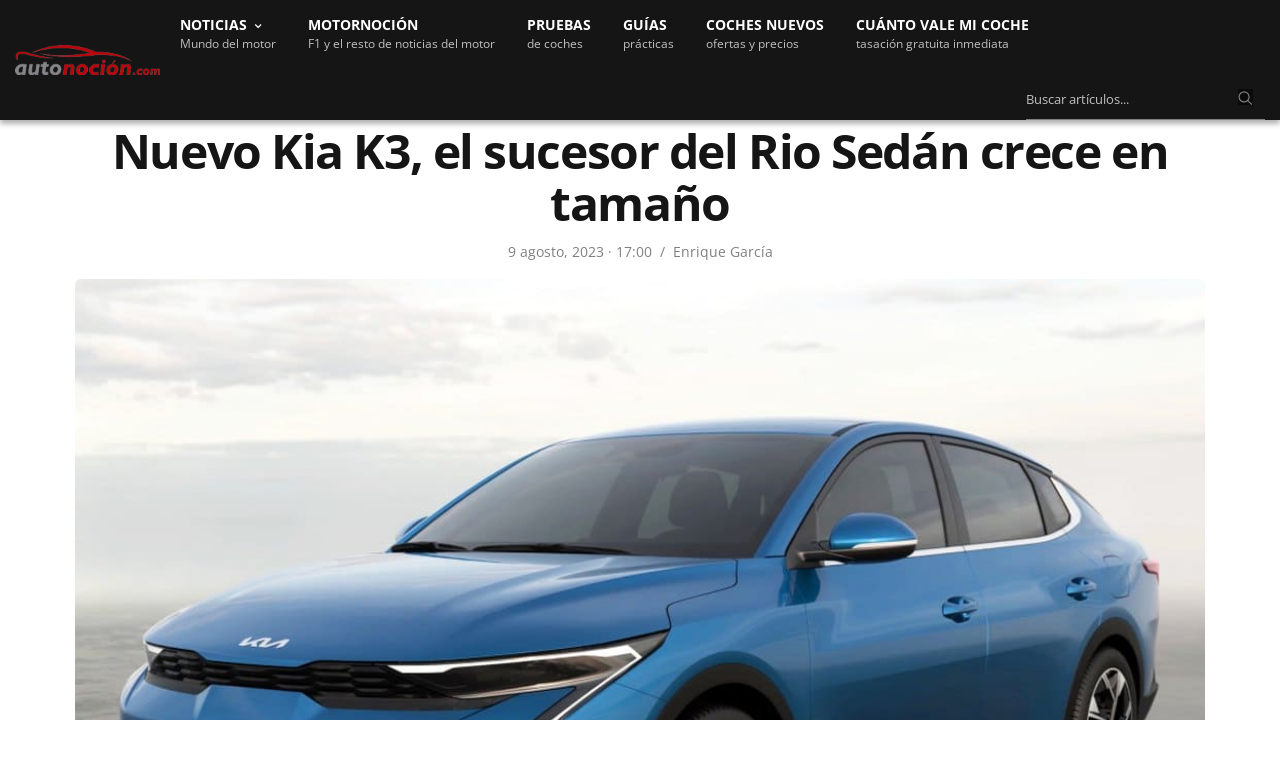

--- FILE ---
content_type: text/html; charset=UTF-8
request_url: https://www.autonocion.com/kia-k3-detalles-gama-2024-equipo/
body_size: 65825
content:
<!doctype html>
<html dir="ltr" lang="es">
<head><meta charset="UTF-8"><script>if(navigator.userAgent.match(/MSIE|Internet Explorer/i)||navigator.userAgent.match(/Trident\/7\..*?rv:11/i)){var href=document.location.href;if(!href.match(/[?&]nowprocket/)){if(href.indexOf("?")==-1){if(href.indexOf("#")==-1){document.location.href=href+"?nowprocket=1"}else{document.location.href=href.replace("#","?nowprocket=1#")}}else{if(href.indexOf("#")==-1){document.location.href=href+"&nowprocket=1"}else{document.location.href=href.replace("#","&nowprocket=1#")}}}}</script><script>class RocketLazyLoadScripts{constructor(e){this.triggerEvents=e,this.eventOptions={passive:!0},this.userEventListener=this.triggerListener.bind(this),this.delayedScripts={normal:[],async:[],defer:[]},this.allJQueries=[]}_addUserInteractionListener(e){this.triggerEvents.forEach((t=>window.addEventListener(t,e.userEventListener,e.eventOptions)))}_removeUserInteractionListener(e){this.triggerEvents.forEach((t=>window.removeEventListener(t,e.userEventListener,e.eventOptions)))}triggerListener(){this._removeUserInteractionListener(this),"loading"===document.readyState?document.addEventListener("DOMContentLoaded",this._loadEverythingNow.bind(this)):this._loadEverythingNow()}async _loadEverythingNow(){this._delayEventListeners(),this._delayJQueryReady(this),this._handleDocumentWrite(),this._registerAllDelayedScripts(),this._preloadAllScripts(),await this._loadScriptsFromList(this.delayedScripts.normal),await this._loadScriptsFromList(this.delayedScripts.defer),await this._loadScriptsFromList(this.delayedScripts.async),await this._triggerDOMContentLoaded(),await this._triggerWindowLoad(),window.dispatchEvent(new Event("rocket-allScriptsLoaded"))}_registerAllDelayedScripts(){document.querySelectorAll("script[type=rocketlazyloadscript]").forEach((e=>{e.hasAttribute("src")?e.hasAttribute("async")&&!1!==e.async?this.delayedScripts.async.push(e):e.hasAttribute("defer")&&!1!==e.defer||"module"===e.getAttribute("data-rocket-type")?this.delayedScripts.defer.push(e):this.delayedScripts.normal.push(e):this.delayedScripts.normal.push(e)}))}async _transformScript(e){return await this._requestAnimFrame(),new Promise((t=>{const n=document.createElement("script");let r;[...e.attributes].forEach((e=>{let t=e.nodeName;"type"!==t&&("data-rocket-type"===t&&(t="type",r=e.nodeValue),n.setAttribute(t,e.nodeValue))})),e.hasAttribute("src")?(n.addEventListener("load",t),n.addEventListener("error",t)):(n.text=e.text,t()),e.parentNode.replaceChild(n,e)}))}async _loadScriptsFromList(e){const t=e.shift();return t?(await this._transformScript(t),this._loadScriptsFromList(e)):Promise.resolve()}_preloadAllScripts(){var e=document.createDocumentFragment();[...this.delayedScripts.normal,...this.delayedScripts.defer,...this.delayedScripts.async].forEach((t=>{const n=t.getAttribute("src");if(n){const t=document.createElement("link");t.href=n,t.rel="preload",t.as="script",e.appendChild(t)}})),document.head.appendChild(e)}_delayEventListeners(){let e={};function t(t,n){!function(t){function n(n){return e[t].eventsToRewrite.indexOf(n)>=0?"rocket-"+n:n}e[t]||(e[t]={originalFunctions:{add:t.addEventListener,remove:t.removeEventListener},eventsToRewrite:[]},t.addEventListener=function(){arguments[0]=n(arguments[0]),e[t].originalFunctions.add.apply(t,arguments)},t.removeEventListener=function(){arguments[0]=n(arguments[0]),e[t].originalFunctions.remove.apply(t,arguments)})}(t),e[t].eventsToRewrite.push(n)}function n(e,t){let n=e[t];Object.defineProperty(e,t,{get:()=>n||function(){},set(r){e["rocket"+t]=n=r}})}t(document,"DOMContentLoaded"),t(window,"DOMContentLoaded"),t(window,"load"),t(window,"pageshow"),t(document,"readystatechange"),n(document,"onreadystatechange"),n(window,"onload"),n(window,"onpageshow")}_delayJQueryReady(e){let t=window.jQuery;Object.defineProperty(window,"jQuery",{get:()=>t,set(n){if(n&&n.fn&&!e.allJQueries.includes(n)){n.fn.ready=n.fn.init.prototype.ready=function(t){e.domReadyFired?t.bind(document)(n):document.addEventListener("rocket-DOMContentLoaded",(()=>t.bind(document)(n)))};const t=n.fn.on;n.fn.on=n.fn.init.prototype.on=function(){if(this[0]===window){function e(e){return e.split(" ").map((e=>"load"===e||0===e.indexOf("load.")?"rocket-jquery-load":e)).join(" ")}"string"==typeof arguments[0]||arguments[0]instanceof String?arguments[0]=e(arguments[0]):"object"==typeof arguments[0]&&Object.keys(arguments[0]).forEach((t=>{delete Object.assign(arguments[0],{[e(t)]:arguments[0][t]})[t]}))}return t.apply(this,arguments),this},e.allJQueries.push(n)}t=n}})}async _triggerDOMContentLoaded(){this.domReadyFired=!0,await this._requestAnimFrame(),document.dispatchEvent(new Event("rocket-DOMContentLoaded")),await this._requestAnimFrame(),window.dispatchEvent(new Event("rocket-DOMContentLoaded")),await this._requestAnimFrame(),document.dispatchEvent(new Event("rocket-readystatechange")),await this._requestAnimFrame(),document.rocketonreadystatechange&&document.rocketonreadystatechange()}async _triggerWindowLoad(){await this._requestAnimFrame(),window.dispatchEvent(new Event("rocket-load")),await this._requestAnimFrame(),window.rocketonload&&window.rocketonload(),await this._requestAnimFrame(),this.allJQueries.forEach((e=>e(window).trigger("rocket-jquery-load"))),window.dispatchEvent(new Event("rocket-pageshow")),await this._requestAnimFrame(),window.rocketonpageshow&&window.rocketonpageshow()}_handleDocumentWrite(){const e=new Map;document.write=document.writeln=function(t){const n=document.currentScript,r=document.createRange(),i=n.parentElement;let o=e.get(n);void 0===o&&(o=n.nextSibling,e.set(n,o));const a=document.createDocumentFragment();r.setStart(a,0),a.appendChild(r.createContextualFragment(t)),i.insertBefore(a,o)}}async _requestAnimFrame(){return new Promise((e=>requestAnimationFrame(e)))}static run(){const e=new RocketLazyLoadScripts(["keydown","mousemove","touchmove","touchstart","touchend","wheel"]);e._addUserInteractionListener(e)}}RocketLazyLoadScripts.run();</script>

	
	<meta name="viewport" content="width=device-width, initial-scale=1, maximum-scale=1, viewport-fit=cover">
	<link rel="profile" href="https://gmpg.org/xfn/11">
	<link rel="apple-touch-icon" sizes="120x120" href="//www.autonocion.com/assets/img/favicon/apple-touch-icon.png">
	<link rel="icon" type="image/png" sizes="32x32" href="//www.autonocion.com/assets/img/favicon/favicon-32x32.png">
	<link rel="icon" type="image/png" sizes="16x16" href="//www.autonocion.com/assets/img/favicon/favicon-16x16.png">
	<link rel="manifest" href="//www.autonocion.com/assets/img/favicon/site.webmanifest">
	<link rel="mask-icon" href="//www.autonocion.com/assets/img/favicon/safari-pinned-tab.svg" color="#5bbad5">
	<link rel="shortcut icon" href="//www.autonocion.com/assets/img/favicon/favicon.ico">
	<meta name="msapplication-config" content="//www.autonocion.com/assets/img/favicon/browserconfig.xml">
	<meta name="msapplication-TileColor" content="#151515">
	<meta name="theme-color" content="#151515">
	<meta name="robots" content="max-image-preview:large" />
	



	<meta name="twitter:card" content="summary_large_image">
<meta name="twitter:site" content="@autonocion">
<meta name="twitter:creator" content="@autonocion">
<meta name="twitter:title" content="Nuevo Kia K3, el sucesor del Rio Sedán crece en tamaño">
<meta name="twitter:description" content="El nuevo Kia K3 acaba de ser presentado en México. Sucesor natural del Rio Sedán,&hellip;">
<meta name="twitter:image" content="https://www.autonocion.com/wp-content/uploads/2023/08/Kia-K31.jpg">
<meta property="fb:app_id" content="279774659041014" />
<meta property="og:image:width" content="900" />
<meta property="og:image:height" content="600" />

<link rel="image_src" href="https://www.autonocion.com/wp-content/uploads/2023/08/Kia-K31.jpg" />

	<link rel="preload" as="image" importance="high" href="https://www.autonocion.com/wp-content/uploads/2023/08/Kia-K31-719x500.jpg" srcset="" /><title>Nuevo Kia K3, el sucesor del Rio Sedán crece en tamaño</title><style id="rocket-critical-css">html{line-height:1.15;-webkit-text-size-adjust:100%}body{margin:0}h1{font-size:2em;margin:0.67em 0}a{background-color:transparent}img{border-style:none}button,input{font-family:inherit;font-size:100%;line-height:1.15;margin:0}button,input{overflow:visible}button{text-transform:none}button,[type="button"],[type="submit"]{-webkit-appearance:button}button::-moz-focus-inner,[type="button"]::-moz-focus-inner,[type="submit"]::-moz-focus-inner{border-style:none;padding:0}button:-moz-focusring,[type="button"]:-moz-focusring,[type="submit"]:-moz-focusring{outline:1px dotted ButtonText}fieldset{padding:0.35em 0.75em 0.625em}::-webkit-file-upload-button{-webkit-appearance:button;font:inherit}html{box-sizing:border-box;font-size:100%}*,*::before,*::after{box-sizing:inherit}body{margin:0;padding:0;background:#fefefe;font-family:-apple-system,BlinkMacSystemFont,"Segoe UI",Roboto,Helvetica,Arial,sans-serif,"Apple Color Emoji","Segoe UI Emoji","Segoe UI Symbol";font-weight:normal;line-height:1.6;color:#0a0a0a;-webkit-font-smoothing:antialiased;-moz-osx-font-smoothing:grayscale}img{display:inline-block;vertical-align:middle;max-width:100%;height:auto;-ms-interpolation-mode:bicubic}button{padding:0;appearance:none;border:0;border-radius:0;background:transparent;line-height:1}button,input{font-family:inherit}div,ul,li,h1,h3,form,p{margin:0;padding:0}p{margin-bottom:1rem;font-size:inherit;line-height:1.6;text-rendering:optimizeLegibility}i{font-style:italic;line-height:inherit}.subheader .fa{font-size:15px}h1,h3{font-family:-apple-system,BlinkMacSystemFont,"Segoe UI",Roboto,Helvetica,Arial,sans-serif,"Apple Color Emoji","Segoe UI Emoji","Segoe UI Symbol";font-style:normal;font-weight:600;color:inherit;text-rendering:optimizeLegibility}h1{line-height:1.15;margin-top:0;margin-bottom:1.25rem}h3{font-size:1.25rem;line-height:1.15;margin-top:0;margin-bottom:1.25rem}@media print,screen and (min-width:40em){h1{font-size:1.875rem}h3{font-size:1.375rem}}@media print,screen and (min-width:64em){h1{font-size:2.375rem}h3{font-size:24px}}a{line-height:inherit;text-decoration:none}a img{border:0}ul{margin-bottom:1rem;list-style-position:outside;line-height:1.6}li{font-size:inherit}ul{margin-left:1.25rem;list-style-type:disc}ul ul{margin-left:1.25rem;margin-bottom:0}figure{margin:0}.subheader{margin-top:0.2rem;margin-bottom:0.5rem;font-weight:normal;line-height:1.4;color:#8a8a8a}.text-left{text-align:left}.row{max-width:1160px;margin-right:auto;margin-left:auto;display:flex;flex-flow:row wrap}.columns{flex:1 1 0px;padding-right:0.625rem;padding-left:0.625rem;min-width:0}@media print,screen and (min-width:40em){.columns{padding-right:0.9375rem;padding-left:0.9375rem}}@media print,screen and (min-width:64em){.columns{padding-right:0.9375rem;padding-left:0.9375rem}}.small-2{flex:0 0 14%;max-width:54px}.small-8{flex:0 0 66.6666666667%;max-width:66.6666666667%}.small-12{flex:0 0 100%;max-width:100%}@media print,screen and (min-width:40em){.medium-4{flex:0 0 33.3333333333%;max-width:33.3333333333%}.medium-8{flex:1}.medium-12{flex:0 0 100%;max-width:100%}}@media print,screen and (min-width:64em){.large-12{flex:0 0 100%;max-width:100%}}.hide{display:none!important}.searchform fieldset{margin:0;padding:0}.cf:before,.post:before,.cf:after,.post:after{content:" ";display:table}.cf:after,.post:after{clear:both}.row{margin-left:auto}.row:before{content:none}.row.top-padding{padding-top:24px}.row.full-width-row{width:100%;margin-left:auto;margin-right:auto;max-width:100%}.custom_scroll{overflow:hidden;height:100%;position:relative}.lazyloaded{opacity:1}html{height:100%}body{color:#525252;background:#fff;position:static;scroll-behavior:smooth}body div,body ul,body li,body form,body p{font-size:inherit;font-family:inherit}body p{font-style:normal;font-size:18px;font-weight:400;line-height:1.75em}figure{margin:0}p{word-spacing:0.001em;font-feature-settings:"kern" 1;font-kerning:normal}a{outline:0;color:#525252}h1,h3{color:#151515;margin-top:0;letter-spacing:-0.03em;font-weight:700;text-rendering:geometricPrecision;-webkit-font-smoothing:antialiased}#wrapper{position:relative;min-height:100vh;width:100%;margin:0 auto;display:flex;flex-direction:row;scroll-behavior:smooth;min-height:100%}#wrapper [role="main"]{position:relative;overflow:hidden;z-index:10}#wrapper #content-container{display:flex;flex-direction:column;min-height:100vh;width:100%}#wrapper #content-container .click-capture{position:absolute;z-index:998;top:0;right:0;width:0;height:0;background:rgba(0,0,0,0.25);content:'';filter:progid:DXImageTransform.Microsoft.Alpha(Opacity=0);opacity:0;will-change:opacity}h1,h3{margin-bottom:18px}ul{margin-left:0;list-style-position:inside;font-size:inherit}ul ul{margin-left:15px}ul li{margin-bottom:10px;font-size:18px}ul li:last-child{margin:0}.subheader{line-height:40px;direction:ltr;margin-top:0;margin-bottom:0;position:relative;z-index:12;width:100%;display:flex;align-items:center}.subheader.light{background:#fff;border-bottom:1px solid rgba(0,0,0,0.05)}.subheader.light .page-title{color:#fff}.subheader.light .page-title:before{background:rgba(0,0,0,0.25)}.subheader.light .share-article-vertical .social{color:#ffffff}.subheader.fixed{position:fixed;top:-1px;left:0;width:100%;z-index:30;margin:0;-webkit-transform:translateZ(0);-moz-transform:translateZ(0);-ms-transform:translateZ(0);-o-transform:translateZ(0);transform:translateZ(0);-webkit-transform:translateY(-100%);-moz-transform:translateY(-100%);-ms-transform:translateY(-100%);-o-transform:translateY(-100%);transform:translateY(-100%);will-change:transform}.subheader.fixed .logo{display:flex;align-items:center;text-align:left}.subheader.fixed .logo .page-title{display:inline-block;overflow:hidden;text-overflow:ellipsis;font-size:13px;font-weight:600;position:relative;vertical-align:middle;white-space:nowrap;text-transform:none;flex:1}@media only screen and (min-width:80em){.subheader.fixed .logo .page-title{max-width:600px}}.subheader.fixed .share-article-vertical{float:right}.subheader.fixed>.row{position:relative}.subheader.fixed>.row .progress{display:block;position:absolute;bottom:-2px;left:-15px;height:4px;right:-15px;background:#bf0713;-webkit-transform-origin:0 100%;-moz-transform-origin:0 100%;-ms-transform-origin:0 100%;-o-transform-origin:0 100%;transform-origin:0 100%}.subheader.fixed .share-article-vertical{width:auto;padding:5px 0;position:static}.subheader.fixed .share-article-vertical .social{float:left;border:0;width:40px;height:36px;line-height:38px;border-radius:3px;font-size:12px;margin-left:7px}.header{width:100%;height:auto;z-index:11;position:relative;line-height:1}.header .logo{display:flex;justify-content:center;align-items:center}@media only screen and (min-width:64.063em){.header .logo{justify-content:flex-start}}.header .logo .logolink{display:inline-flex;flex-shrink:0;align-items:center}.header .logo .logoimg{max-height:30px}.header.dark .mobile-toggle-holder .mobile-toggle span{background:#fff}@media only screen and (min-width:64.063em){.mobile-icon-holder,.mobile-share-holder{display:none}}.menu-holder{position:relative;justify-content:space-between}.header.style3 #menu_width{display:flex;justify-content:center;position:relative;width:100%}@media only screen and (min-width:64.063em){.header.style3 #menu_width{justify-content:flex-start}}.header.style3 .logo .logolink{padding:12px 0}.header.style3 .menu-holder{position:static;flex:1;margin-left:30px}@media only screen and (min-width:64.063em){.header.style3 .menu-holder{display:inline-block}}@media only screen and (min-width:80em){.header.style3 .menu-holder{margin-left:20px}}.header.style3 .menu-holder .sf-menu{height:auto}.header.dark .mobile-toggle,.header.dark .menu-holder ul.sf-menu:not(.secondary)>li>a{color:#fff}.header>.row{display:flex;align-items:center;flex-wrap:wrap;line-height:1;padding:0}.mobile-toggle-holder{align-items:flex-start;display:inline-flex}.mobile-toggle-holder .mobile-toggle{display:inline-flex;width:29px;height:27px;position:relative}.mobile-toggle-holder .mobile-toggle span{display:block;position:absolute;width:20px;height:2px;background:#0a0a0a;border-radius:1px;content:" ";left:5px}.mobile-toggle-holder .mobile-toggle span:nth-child(1){top:8px;width:25px}.mobile-toggle-holder .mobile-toggle span:nth-child(2){top:14px;width:18px}.mobile-toggle-holder .mobile-toggle span:nth-child(3){top:20px;width:25px}.menu-holder{display:none}@media only screen and (min-width:64.063em){.menu-holder{display:inline-flex}}.menu-holder ul{display:inline-flex;list-style:none;margin:0;padding:0}.menu-holder ul li{display:inline-block;padding:0}.menu-holder ul li a{background:none}.menu-holder ul li .sub-menu{background:#000;padding:18px 30px;-webkit-box-shadow:0 2px 1px rgba(0,0,0,0.25);-moz-box-shadow:0 2px 1px rgba(0,0,0,0.25);box-shadow:0 2px 1px rgba(0,0,0,0.25);text-align:left;min-width:255px;will-change:opacity;color:#fff;border-top:2px solid #3b3b3b;border-bottom:2px solid #bf0713}.menu-holder ul li .sub-menu li{display:block;padding:0;margin:0}.menu-holder ul li .sub-menu li a{vertical-align:middle;font-size:14px;font-weight:500;display:block;line-height:43px;white-space:nowrap;color:#fff}.menu-holder ul.sf-menu{display:inline-flex}.menu-holder ul.sf-menu:not(.secondary){height:55px}.menu-holder ul.sf-menu>li{display:inline-flex;min-height:100%;align-items:center;margin:0 32px 0 0;padding:16px 0px;line-height:1.3}@media only screen and (min-width:80em){.menu-holder ul.sf-menu>li{margin:0 32px 0 0;line-height:1.3}}.menu-holder ul.sf-menu>li>a{font-size:14px;text-transform:uppercase;font-weight:700;white-space:nowrap}.menu-holder ul.sf-menu>li:last-child{margin-right:0}.sf-menu .menu-item-has-children{position:relative}.sf-menu .menu-item-has-children>a:after{display:inline-block;content:"\f107";font-family:FontAwesome;margin-left:10px;vertical-align:middle;font-size:11px;position:absolute;top:20px;margin-left:-22px}.sf-menu .sub-menu{display:none;position:absolute;top:100%;left:-30px;z-index:20}.sf-menu .sub-menu li{display:block;white-space:nowrap}.menu-right-content{float:right}#mobile-menu{position:fixed;top:0;height:100%;z-index:99;padding:0px 12px 12px 12px;width:280px;background:#fff;overflow:hidden;left:0;will-change:transform;-webkit-transform:translateX(-280px);-moz-transform:translateX(-280px);-ms-transform:translateX(-280px);-o-transform:translateX(-280px);transform:translateX(-280px)}@media only screen and (min-width:40.063em){#mobile-menu{width:380px;padding:20px 10px 20px 20px;left:0;-webkit-transform:translateX(-380px);-moz-transform:translateX(-380px);-ms-transform:translateX(-380px);-o-transform:translateX(-380px);transform:translateX(-380px)}}#mobile-menu .social-links{padding:20px 15px 15px 0px;text-align:center}@media only screen and (min-width:40.063em){#mobile-menu .social-links{padding:30px 15px 25px}}#mobile-menu .social-links a{color:#080808;margin:0 7px}#mobile-menu .menu-footer{text-align:center;padding:0 15px 0 0;font-size:13px;line-height:16px;color:#080808}#mobile-menu .menu-footer p{font-size:inherit}#mobile-menu .menu-footer p:last-child{margin:0}#mobile-menu.style2{background:#0a0a0a}#mobile-menu.style2 .mobile-menu{background:transparent}#mobile-menu.style2 .mobile-menu li a{font-size:21px;line-height:1;text-transform:none;color:#fff;border-bottom-color:rgba(255,255,255,0.1);font-weight:200}#mobile-menu.style2 .mobile-menu li a span{width:20px;height:20px;top:50%;margin-top:-10px;padding:0}#mobile-menu.style2 .mobile-menu li a span div{height:1px;display:block;width:7px;position:absolute;left:8px;top:7px;background:#fff}#mobile-menu.style2 .mobile-menu li a span div:nth-child(1){-webkit-transform-origin:0% 0%;-moz-transform-origin:0% 0%;-ms-transform-origin:0% 0%;-o-transform-origin:0% 0%;transform-origin:0% 0%;-webkit-transform:rotateZ(45deg);-moz-transform:rotateZ(45deg);-ms-transform:rotateZ(45deg);-o-transform:rotateZ(45deg);transform:rotateZ(45deg)}#mobile-menu.style2 .mobile-menu li a span div:nth-child(2){left:auto;right:3px;-webkit-transform-origin:100% 0%;-moz-transform-origin:100% 0%;-ms-transform-origin:100% 0%;-o-transform-origin:100% 0%;transform-origin:100% 0%;-webkit-transform:rotateZ(-45deg);-moz-transform:rotateZ(-45deg);-ms-transform:rotateZ(-45deg);-o-transform:rotateZ(-45deg);transform:rotateZ(-45deg)}#mobile-menu.style2 .mobile-menu .sub-menu{border-bottom-color:rgba(255,255,255,0.1);padding:15px 0 15px 20px}#mobile-menu.style2 .mobile-menu .sub-menu a{border:0;padding:12px 0;font-size:18px}#mobile-menu.style2 .social-links{padding-top:30px}#mobile-menu.style2 .social-links a{color:#fff;display:inline-block;width:48px;height:48px;line-height:45px;font-size:23px;text-align:center;border:1px solid rgba(255,255,255,0.4);border-radius:29px;margin:0 3px}#mobile-menu.style2 .menu-footer{color:#BFBFBF}#mobile-menu.style2 .menu-footer p{color:inherit}#mobile-menu.style2 .mobile-top{display:flex;justify-content:flex-end;align-items:center;padding:0 10px 0 0;margin-bottom:10px;position:relative;display:none}#mobile-menu.style2 .mobile-top .thb-close{position:absolute;top:50%;left:0;display:flex;justify-content:center;align-items:center;width:30px;height:30px;color:#fff;-webkit-transform:translateY(-50%);-moz-transform:translateY(-50%);-ms-transform:translateY(-50%);-o-transform:translateY(-50%);transform:translateY(-50%)}#mobile-menu.style2 .mobile-top .thb-close svg{width:30px;display:block;position:relative;top:1px;left:-8px}#mobile-menu.style2 .mobile-top .thb-close svg g{stroke:#fff}.mobile-menu{list-style:none;margin:0;padding:0 10px 0 0;width:100%;clear:left;background:#fff;-webkit-backface-visibility:hidden;-moz-backface-visibility:hidden;-ms-backface-visibility:hidden;-o-backface-visibility:hidden;backface-visibility:hidden}.mobile-menu li{margin:0}.mobile-menu li span{display:block;position:absolute;height:48px;padding:16px 0 16px 17px;top:0;right:0}.mobile-menu li a{display:block;line-height:12px;font-size:12px;font-weight:600;color:#080808;position:relative;text-transform:uppercase;padding:19px 0 16px}.mobile-menu .sub-menu{display:none;list-style:none;margin:0;padding:0 0 0 10px;border-bottom:1px solid #f0f0f0}.mobile-menu .sub-menu li a{text-transform:none;padding-left:0;font-weight:400;font-size:11px}.mobile-menu .sub-menu li:last-child a{border:0}.post-detail-style1 .post-bottom-meta .time:after{display:inline-block;content:"/";margin:0px 8px;font-size:14px;position:relative;top:0px;color:#808080}.post{margin-bottom:32px;position:relative}.post .post-gallery{position:relative;-webkit-transform:translateZ(0);-moz-transform:translateZ(0);-ms-transform:translateZ(0);-o-transform:translateZ(0);transform:translateZ(0)}.post .post-gallery img{width:100%;height:100%;object-fit:cover;border-radius:6px}.post .post-gallery img{width:100%;-webkit-backface-visibility:hidden;-moz-backface-visibility:hidden;-ms-backface-visibility:hidden;-o-backface-visibility:hidden;backface-visibility:hidden;will-change:opacity}.post .post-title .entry-title{word-break:break-word;margin-bottom:8px;-webkit-text-size-adjust:100%}.post .post-title h1{display:block;font-size:26px}@media only screen and (min-width:40.063em){.post .post-title h1{font-size:34px}}@media only screen and (min-width:64.063em){.post .post-title h1{font-size:48px;line-height:1.1}}.post .post-title a{color:#151515}.post .post-title .post-bottom-meta{text-align:center;margin-bottom:0;width:100%;justify-content:center}.post .post-title .post-bottom-meta span{margin-right:0}.post .post-title .post-bottom-meta .time{font-size:14px;color:#808080}.post .post-bottom-meta{color:#808080;font-size:14px;margin-bottom:8px;display:flex;align-items:center;width:100%}.post .post-bottom-meta a{color:#808080}.post .post-bottom-meta span{margin-right:5px}@media only screen and (min-width:40.063em){.post .post-bottom-meta span{margin-right:7px}}.post .post-bottom-meta span:last-child{margin-right:0!important}.post .post-bottom-meta .time{font-weight:500}.post .post-bottom-meta .author{font-weight:500}.post .post-bottom-meta .author [rel=author]{color:#808080;font-size:14px}.post.blog-post{margin-bottom:0}.post.blog-post .post-gallery{margin-bottom:0px}@media only screen and (min-width:40.063em){.post.blog-post .post-gallery{margin-bottom:0px}}.post.blog-post .post-title{margin-bottom:16px;text-align:center}.post.blog-post .entry-title{margin-bottom:12px}.share-article-vertical{display:block;float:left;width:60px;margin-bottom:30px;position:absolute;margin-top:5px}.subheader .share-article-vertical{margin:0}.share-article-vertical .social{display:block;width:60px;height:59px;line-height:59px;text-align:center;font-size:14px;color:#aeaeae;border-left:1px solid #eee;border-right:1px solid #eee;border-bottom:1px solid #eee;position:relative}.share-article-vertical .social:first-child{border-top:1px solid #eee}@media only screen and (min-width:40.063em){.share-article-vertical .social.whatsapp{display:none}}.share-article-vertical .social.facebook{background:#3b5998}.share-article-vertical .social.linkedin{background:#007bb6}.share-article-vertical .social.twitter{background:#00aced}.share-article-vertical .social.whatsapp{background:#25d366}.post-detail-row{background:#fff}#infinite-article{background:#fff;will-change:contents}form{margin:0}form fieldset{padding:0;margin:0;border:0}input[type="text"]{border:1px solid #E8E8E8;padding:12px;color:rgba(0,0,0,0.6);font-size:16px;font-weight:500;height:44px;background:#fff;outline:0;font-family:inherit;-webkit-box-shadow:none;-moz-box-shadow:none;box-shadow:none;-webkit-appearance:none;-moz-appearance:none;border-radius:6px;appearance:none}input[type="text"]:-moz-placeholder{color:#87868A;font-size:13px;font-weight:400}input[type="text"]::-moz-placeholder{color:#87868A;font-size:13px;font-weight:400}input[type="text"]:-ms-input-placeholder{color:#87868A;font-size:13px;font-weight:400}input[type="text"]::-webkit-input-placeholder{color:#87868A;font-size:13px;font-weight:400}.searchform{margin:0}.searchform fieldset{position:relative;border:0}.searchform fieldset input[type="text"]{margin:0;width:100%}button::-moz-focus-inner{padding:0;border:0}header.header.style3.dark{background-color:#151515;border-bottom:0;-webkit-box-shadow:0 4px 5px rgb(0 0 0 / 32%);box-shadow:0 4px 5px rgb(0 0 0 / 30%);-moz-box-shadow:0 4px 5px rgba(0,0,0,.2)}header.header.style3.dark .row{max-width:100%}.menudescription{color:#BFBFBF;font-size:12px;text-transform:none;font-weight:400}button.siguenos_mob{color:#fff;font-size:13px;background:#bd0411;padding:8px 21px;border-radius:20px;font-weight:600;-moz-box-shadow:1px 1px 3px 1px rgba(255,255,255,0.2);display:none}.siguenos_btn_mobile{margin-right:12px}.hsearchbox{width:97%;padding:12px 0px 8px 0px}.hsearchbox.desktopbox{display:inline-block;width:22%;padding:8px 0px 0px 0px;right:0;float:right;max-width:250px}.hsearchbox input.s{background:none;border:0px;border-bottom:1px solid #808080;color:#fff;border-radius:0;padding:12px 12px 12px 0px}.hsearchbox button{color:#808080;position:absolute;right:12px;top:13px;border:0;background:#0a0a0a}.hsearchbox i.fa.fa-search.icosearch{-webkit-text-stroke:1px #0a0a0a}@media only screen and (min-width:1025px){#wrapper [role="main"]{padding-top:68px}}.header{position:fixed}.mobile-icon-holder{padding:9px 0.625rem;background:#bf0713;border-bottom:1px solid #bf0713}.cl-consent-clickio{display:none}.cl-consent::before{backdrop-filter:blur(3px)}.cl-consent__buttons .cl-consent__btn--outline{border:none!important}.cl-consent .cl-consent__descr{line-height:16px!important}a.post-category-link{text-transform:uppercase;color:#bf0713;font-size:16px;font-weight:600}.post-category-link{margin-bottom:8px;text-align:center}ul li,ul li:last-child{font-size:18px}.thb-post-bottom-meta{display:none}@media print,screen and (min-width:63.99875em){a.logo_mobile img{display:none!important}}@media print,screen and (max-width:63.99875em){.small-8.logo{flex:1;max-width:100%;margin-left:12px}a.logo_desktop img{display:none}header.header.style3{height:48px}.logo_mobile img{width:178px}.header.style3 .logo .logolink{padding:13px 0}.header.style3 #menu_width{justify-content:left}#wrapper [role="main"]{margin-top:48px}}@media all and (max-width:599px){.post{margin-bottom:36px}}@media all and (max-width:480px){.subheader.fixed .logo{max-width:42%}}@media all and (max-width:374px){.mobile-icon-holder{flex:2 0 14%}.subheader.fixed .logo{max-width:33%}}</style><link rel="preload" as="style" href="https://fonts.googleapis.com/css2?family=Open+Sans:wght@400;600;700&#038;display=block" /><style type="text/css">@font-face {font-family:Open Sans;font-style:normal;font-weight:400;src:url(/cf-fonts/v/open-sans/5.0.20/latin-ext/wght/normal.woff2);unicode-range:U+0100-02AF,U+0304,U+0308,U+0329,U+1E00-1E9F,U+1EF2-1EFF,U+2020,U+20A0-20AB,U+20AD-20CF,U+2113,U+2C60-2C7F,U+A720-A7FF;font-display:block;}@font-face {font-family:Open Sans;font-style:normal;font-weight:400;src:url(/cf-fonts/v/open-sans/5.0.20/cyrillic/wght/normal.woff2);unicode-range:U+0301,U+0400-045F,U+0490-0491,U+04B0-04B1,U+2116;font-display:block;}@font-face {font-family:Open Sans;font-style:normal;font-weight:400;src:url(/cf-fonts/v/open-sans/5.0.20/greek-ext/wght/normal.woff2);unicode-range:U+1F00-1FFF;font-display:block;}@font-face {font-family:Open Sans;font-style:normal;font-weight:400;src:url(/cf-fonts/v/open-sans/5.0.20/hebrew/wght/normal.woff2);unicode-range:U+0590-05FF,U+200C-2010,U+20AA,U+25CC,U+FB1D-FB4F;font-display:block;}@font-face {font-family:Open Sans;font-style:normal;font-weight:400;src:url(/cf-fonts/v/open-sans/5.0.20/latin/wght/normal.woff2);unicode-range:U+0000-00FF,U+0131,U+0152-0153,U+02BB-02BC,U+02C6,U+02DA,U+02DC,U+0304,U+0308,U+0329,U+2000-206F,U+2074,U+20AC,U+2122,U+2191,U+2193,U+2212,U+2215,U+FEFF,U+FFFD;font-display:block;}@font-face {font-family:Open Sans;font-style:normal;font-weight:400;src:url(/cf-fonts/v/open-sans/5.0.20/greek/wght/normal.woff2);unicode-range:U+0370-03FF;font-display:block;}@font-face {font-family:Open Sans;font-style:normal;font-weight:400;src:url(/cf-fonts/v/open-sans/5.0.20/vietnamese/wght/normal.woff2);unicode-range:U+0102-0103,U+0110-0111,U+0128-0129,U+0168-0169,U+01A0-01A1,U+01AF-01B0,U+0300-0301,U+0303-0304,U+0308-0309,U+0323,U+0329,U+1EA0-1EF9,U+20AB;font-display:block;}@font-face {font-family:Open Sans;font-style:normal;font-weight:400;src:url(/cf-fonts/v/open-sans/5.0.20/cyrillic-ext/wght/normal.woff2);unicode-range:U+0460-052F,U+1C80-1C88,U+20B4,U+2DE0-2DFF,U+A640-A69F,U+FE2E-FE2F;font-display:block;}@font-face {font-family:Open Sans;font-style:normal;font-weight:600;src:url(/cf-fonts/v/open-sans/5.0.20/cyrillic/wght/normal.woff2);unicode-range:U+0301,U+0400-045F,U+0490-0491,U+04B0-04B1,U+2116;font-display:block;}@font-face {font-family:Open Sans;font-style:normal;font-weight:600;src:url(/cf-fonts/v/open-sans/5.0.20/greek-ext/wght/normal.woff2);unicode-range:U+1F00-1FFF;font-display:block;}@font-face {font-family:Open Sans;font-style:normal;font-weight:600;src:url(/cf-fonts/v/open-sans/5.0.20/latin/wght/normal.woff2);unicode-range:U+0000-00FF,U+0131,U+0152-0153,U+02BB-02BC,U+02C6,U+02DA,U+02DC,U+0304,U+0308,U+0329,U+2000-206F,U+2074,U+20AC,U+2122,U+2191,U+2193,U+2212,U+2215,U+FEFF,U+FFFD;font-display:block;}@font-face {font-family:Open Sans;font-style:normal;font-weight:600;src:url(/cf-fonts/v/open-sans/5.0.20/cyrillic-ext/wght/normal.woff2);unicode-range:U+0460-052F,U+1C80-1C88,U+20B4,U+2DE0-2DFF,U+A640-A69F,U+FE2E-FE2F;font-display:block;}@font-face {font-family:Open Sans;font-style:normal;font-weight:600;src:url(/cf-fonts/v/open-sans/5.0.20/latin-ext/wght/normal.woff2);unicode-range:U+0100-02AF,U+0304,U+0308,U+0329,U+1E00-1E9F,U+1EF2-1EFF,U+2020,U+20A0-20AB,U+20AD-20CF,U+2113,U+2C60-2C7F,U+A720-A7FF;font-display:block;}@font-face {font-family:Open Sans;font-style:normal;font-weight:600;src:url(/cf-fonts/v/open-sans/5.0.20/hebrew/wght/normal.woff2);unicode-range:U+0590-05FF,U+200C-2010,U+20AA,U+25CC,U+FB1D-FB4F;font-display:block;}@font-face {font-family:Open Sans;font-style:normal;font-weight:600;src:url(/cf-fonts/v/open-sans/5.0.20/greek/wght/normal.woff2);unicode-range:U+0370-03FF;font-display:block;}@font-face {font-family:Open Sans;font-style:normal;font-weight:600;src:url(/cf-fonts/v/open-sans/5.0.20/vietnamese/wght/normal.woff2);unicode-range:U+0102-0103,U+0110-0111,U+0128-0129,U+0168-0169,U+01A0-01A1,U+01AF-01B0,U+0300-0301,U+0303-0304,U+0308-0309,U+0323,U+0329,U+1EA0-1EF9,U+20AB;font-display:block;}@font-face {font-family:Open Sans;font-style:normal;font-weight:700;src:url(/cf-fonts/v/open-sans/5.0.20/greek/wght/normal.woff2);unicode-range:U+0370-03FF;font-display:block;}@font-face {font-family:Open Sans;font-style:normal;font-weight:700;src:url(/cf-fonts/v/open-sans/5.0.20/latin-ext/wght/normal.woff2);unicode-range:U+0100-02AF,U+0304,U+0308,U+0329,U+1E00-1E9F,U+1EF2-1EFF,U+2020,U+20A0-20AB,U+20AD-20CF,U+2113,U+2C60-2C7F,U+A720-A7FF;font-display:block;}@font-face {font-family:Open Sans;font-style:normal;font-weight:700;src:url(/cf-fonts/v/open-sans/5.0.20/hebrew/wght/normal.woff2);unicode-range:U+0590-05FF,U+200C-2010,U+20AA,U+25CC,U+FB1D-FB4F;font-display:block;}@font-face {font-family:Open Sans;font-style:normal;font-weight:700;src:url(/cf-fonts/v/open-sans/5.0.20/vietnamese/wght/normal.woff2);unicode-range:U+0102-0103,U+0110-0111,U+0128-0129,U+0168-0169,U+01A0-01A1,U+01AF-01B0,U+0300-0301,U+0303-0304,U+0308-0309,U+0323,U+0329,U+1EA0-1EF9,U+20AB;font-display:block;}@font-face {font-family:Open Sans;font-style:normal;font-weight:700;src:url(/cf-fonts/v/open-sans/5.0.20/greek-ext/wght/normal.woff2);unicode-range:U+1F00-1FFF;font-display:block;}@font-face {font-family:Open Sans;font-style:normal;font-weight:700;src:url(/cf-fonts/v/open-sans/5.0.20/cyrillic/wght/normal.woff2);unicode-range:U+0301,U+0400-045F,U+0490-0491,U+04B0-04B1,U+2116;font-display:block;}@font-face {font-family:Open Sans;font-style:normal;font-weight:700;src:url(/cf-fonts/v/open-sans/5.0.20/latin/wght/normal.woff2);unicode-range:U+0000-00FF,U+0131,U+0152-0153,U+02BB-02BC,U+02C6,U+02DA,U+02DC,U+0304,U+0308,U+0329,U+2000-206F,U+2074,U+20AC,U+2122,U+2191,U+2193,U+2212,U+2215,U+FEFF,U+FFFD;font-display:block;}@font-face {font-family:Open Sans;font-style:normal;font-weight:700;src:url(/cf-fonts/v/open-sans/5.0.20/cyrillic-ext/wght/normal.woff2);unicode-range:U+0460-052F,U+1C80-1C88,U+20B4,U+2DE0-2DFF,U+A640-A69F,U+FE2E-FE2F;font-display:block;}</style><noscript><link rel="preload" href="https://fonts.googleapis.com/css2?family=Open+Sans:wght@400;600;700&#038;display=block" data-rocket-async="style" as="style" onload="this.onload=null;this.rel='stylesheet'" /></noscript>

		<!-- All in One SEO 4.9.3 - aioseo.com -->
	<meta name="description" content="El nuevo Kia K3 acaba de ser presentado en México. Sucesor natural del Rio Sedán, este modelo llega con la intención de conquistar a las familias medias" />
	<meta name="robots" content="max-snippet:-1, max-image-preview:large, max-video-preview:-1" />
	<meta name="author" content="Enrique García"/>
	<link rel="canonical" href="https://www.autonocion.com/kia-k3-detalles-gama-2024-equipo/" />
	<meta name="generator" content="All in One SEO (AIOSEO) 4.9.3" />
		<!-- All in One SEO -->

<link rel="alternate" type="application/rss+xml" title="Autonocion.com &raquo; Feed" href="https://www.autonocion.com/feed/" />
<link rel="preconnect" href="//fonts.gstatic.com/" crossorigin>			<meta property="og:title" content="Nuevo Kia K3, el sucesor del Rio Sedán crece en tamaño" />
			<meta property="og:type" content="article" />
			<meta property="og:description" content="El nuevo Kia K3 acaba de ser presentado en México. Sucesor natural del Rio Sedán,&hellip;" />
			<meta property="og:image" content="https://www.autonocion.com/wp-content/uploads/2023/08/Kia-K31.jpg" />
			<meta property="og:url" content="https://www.autonocion.com/kia-k3-detalles-gama-2024-equipo/" />
			<style id='wp-img-auto-sizes-contain-inline-css' type='text/css'>
img:is([sizes=auto i],[sizes^="auto," i]){contain-intrinsic-size:3000px 1500px}
/*# sourceURL=wp-img-auto-sizes-contain-inline-css */
</style>
<link data-minify="1" rel='preload'  href='https://www.autonocion.com/wp-content/cache/min/1/wp-content/plugins/wp-rss-aggregator/core/css/jquery-colorbox.css?ver=1768646857' data-rocket-async="style" as="style" onload="this.onload=null;this.rel='stylesheet'" media='all' />
<style id='wp-block-library-inline-css' type='text/css'>
:root{--wp-block-synced-color:#7a00df;--wp-block-synced-color--rgb:122,0,223;--wp-bound-block-color:var(--wp-block-synced-color);--wp-editor-canvas-background:#ddd;--wp-admin-theme-color:#007cba;--wp-admin-theme-color--rgb:0,124,186;--wp-admin-theme-color-darker-10:#006ba1;--wp-admin-theme-color-darker-10--rgb:0,107,160.5;--wp-admin-theme-color-darker-20:#005a87;--wp-admin-theme-color-darker-20--rgb:0,90,135;--wp-admin-border-width-focus:2px}@media (min-resolution:192dpi){:root{--wp-admin-border-width-focus:1.5px}}.wp-element-button{cursor:pointer}:root .has-very-light-gray-background-color{background-color:#eee}:root .has-very-dark-gray-background-color{background-color:#313131}:root .has-very-light-gray-color{color:#eee}:root .has-very-dark-gray-color{color:#313131}:root .has-vivid-green-cyan-to-vivid-cyan-blue-gradient-background{background:linear-gradient(135deg,#00d084,#0693e3)}:root .has-purple-crush-gradient-background{background:linear-gradient(135deg,#34e2e4,#4721fb 50%,#ab1dfe)}:root .has-hazy-dawn-gradient-background{background:linear-gradient(135deg,#faaca8,#dad0ec)}:root .has-subdued-olive-gradient-background{background:linear-gradient(135deg,#fafae1,#67a671)}:root .has-atomic-cream-gradient-background{background:linear-gradient(135deg,#fdd79a,#004a59)}:root .has-nightshade-gradient-background{background:linear-gradient(135deg,#330968,#31cdcf)}:root .has-midnight-gradient-background{background:linear-gradient(135deg,#020381,#2874fc)}:root{--wp--preset--font-size--normal:16px;--wp--preset--font-size--huge:42px}.has-regular-font-size{font-size:1em}.has-larger-font-size{font-size:2.625em}.has-normal-font-size{font-size:var(--wp--preset--font-size--normal)}.has-huge-font-size{font-size:var(--wp--preset--font-size--huge)}.has-text-align-center{text-align:center}.has-text-align-left{text-align:left}.has-text-align-right{text-align:right}.has-fit-text{white-space:nowrap!important}#end-resizable-editor-section{display:none}.aligncenter{clear:both}.items-justified-left{justify-content:flex-start}.items-justified-center{justify-content:center}.items-justified-right{justify-content:flex-end}.items-justified-space-between{justify-content:space-between}.screen-reader-text{border:0;clip-path:inset(50%);height:1px;margin:-1px;overflow:hidden;padding:0;position:absolute;width:1px;word-wrap:normal!important}.screen-reader-text:focus{background-color:#ddd;clip-path:none;color:#444;display:block;font-size:1em;height:auto;left:5px;line-height:normal;padding:15px 23px 14px;text-decoration:none;top:5px;width:auto;z-index:100000}html :where(.has-border-color){border-style:solid}html :where([style*=border-top-color]){border-top-style:solid}html :where([style*=border-right-color]){border-right-style:solid}html :where([style*=border-bottom-color]){border-bottom-style:solid}html :where([style*=border-left-color]){border-left-style:solid}html :where([style*=border-width]){border-style:solid}html :where([style*=border-top-width]){border-top-style:solid}html :where([style*=border-right-width]){border-right-style:solid}html :where([style*=border-bottom-width]){border-bottom-style:solid}html :where([style*=border-left-width]){border-left-style:solid}html :where(img[class*=wp-image-]){height:auto;max-width:100%}:where(figure){margin:0 0 1em}html :where(.is-position-sticky){--wp-admin--admin-bar--position-offset:var(--wp-admin--admin-bar--height,0px)}@media screen and (max-width:600px){html :where(.is-position-sticky){--wp-admin--admin-bar--position-offset:0px}}

/*# sourceURL=wp-block-library-inline-css */
</style><style id='wp-block-group-inline-css' type='text/css'>
.wp-block-group{box-sizing:border-box}:where(.wp-block-group.wp-block-group-is-layout-constrained){position:relative}
/*# sourceURL=https://www.autonocion.com/wp-includes/blocks/group/style.min.css */
</style>
<link data-minify="1" rel='preload'  href='https://www.autonocion.com/wp-content/cache/min/1/wp-content/plugins/wp-rss-aggregator/core/css/displays.css?ver=1768646857' data-rocket-async="style" as="style" onload="this.onload=null;this.rel='stylesheet'" media='all' />
<style id='global-styles-inline-css' type='text/css'>
:root{--wp--preset--aspect-ratio--square: 1;--wp--preset--aspect-ratio--4-3: 4/3;--wp--preset--aspect-ratio--3-4: 3/4;--wp--preset--aspect-ratio--3-2: 3/2;--wp--preset--aspect-ratio--2-3: 2/3;--wp--preset--aspect-ratio--16-9: 16/9;--wp--preset--aspect-ratio--9-16: 9/16;--wp--preset--color--black: #000000;--wp--preset--color--cyan-bluish-gray: #abb8c3;--wp--preset--color--white: #ffffff;--wp--preset--color--pale-pink: #f78da7;--wp--preset--color--vivid-red: #cf2e2e;--wp--preset--color--luminous-vivid-orange: #ff6900;--wp--preset--color--luminous-vivid-amber: #fcb900;--wp--preset--color--light-green-cyan: #7bdcb5;--wp--preset--color--vivid-green-cyan: #00d084;--wp--preset--color--pale-cyan-blue: #8ed1fc;--wp--preset--color--vivid-cyan-blue: #0693e3;--wp--preset--color--vivid-purple: #9b51e0;--wp--preset--color--thb-accent: #f74a2e;--wp--preset--gradient--vivid-cyan-blue-to-vivid-purple: linear-gradient(135deg,rgb(6,147,227) 0%,rgb(155,81,224) 100%);--wp--preset--gradient--light-green-cyan-to-vivid-green-cyan: linear-gradient(135deg,rgb(122,220,180) 0%,rgb(0,208,130) 100%);--wp--preset--gradient--luminous-vivid-amber-to-luminous-vivid-orange: linear-gradient(135deg,rgb(252,185,0) 0%,rgb(255,105,0) 100%);--wp--preset--gradient--luminous-vivid-orange-to-vivid-red: linear-gradient(135deg,rgb(255,105,0) 0%,rgb(207,46,46) 100%);--wp--preset--gradient--very-light-gray-to-cyan-bluish-gray: linear-gradient(135deg,rgb(238,238,238) 0%,rgb(169,184,195) 100%);--wp--preset--gradient--cool-to-warm-spectrum: linear-gradient(135deg,rgb(74,234,220) 0%,rgb(151,120,209) 20%,rgb(207,42,186) 40%,rgb(238,44,130) 60%,rgb(251,105,98) 80%,rgb(254,248,76) 100%);--wp--preset--gradient--blush-light-purple: linear-gradient(135deg,rgb(255,206,236) 0%,rgb(152,150,240) 100%);--wp--preset--gradient--blush-bordeaux: linear-gradient(135deg,rgb(254,205,165) 0%,rgb(254,45,45) 50%,rgb(107,0,62) 100%);--wp--preset--gradient--luminous-dusk: linear-gradient(135deg,rgb(255,203,112) 0%,rgb(199,81,192) 50%,rgb(65,88,208) 100%);--wp--preset--gradient--pale-ocean: linear-gradient(135deg,rgb(255,245,203) 0%,rgb(182,227,212) 50%,rgb(51,167,181) 100%);--wp--preset--gradient--electric-grass: linear-gradient(135deg,rgb(202,248,128) 0%,rgb(113,206,126) 100%);--wp--preset--gradient--midnight: linear-gradient(135deg,rgb(2,3,129) 0%,rgb(40,116,252) 100%);--wp--preset--font-size--small: 13px;--wp--preset--font-size--medium: 20px;--wp--preset--font-size--large: 36px;--wp--preset--font-size--x-large: 42px;--wp--preset--spacing--20: 0.44rem;--wp--preset--spacing--30: 0.67rem;--wp--preset--spacing--40: 1rem;--wp--preset--spacing--50: 1.5rem;--wp--preset--spacing--60: 2.25rem;--wp--preset--spacing--70: 3.38rem;--wp--preset--spacing--80: 5.06rem;--wp--preset--shadow--natural: 6px 6px 9px rgba(0, 0, 0, 0.2);--wp--preset--shadow--deep: 12px 12px 50px rgba(0, 0, 0, 0.4);--wp--preset--shadow--sharp: 6px 6px 0px rgba(0, 0, 0, 0.2);--wp--preset--shadow--outlined: 6px 6px 0px -3px rgb(255, 255, 255), 6px 6px rgb(0, 0, 0);--wp--preset--shadow--crisp: 6px 6px 0px rgb(0, 0, 0);}:where(.is-layout-flex){gap: 0.5em;}:where(.is-layout-grid){gap: 0.5em;}body .is-layout-flex{display: flex;}.is-layout-flex{flex-wrap: wrap;align-items: center;}.is-layout-flex > :is(*, div){margin: 0;}body .is-layout-grid{display: grid;}.is-layout-grid > :is(*, div){margin: 0;}:where(.wp-block-columns.is-layout-flex){gap: 2em;}:where(.wp-block-columns.is-layout-grid){gap: 2em;}:where(.wp-block-post-template.is-layout-flex){gap: 1.25em;}:where(.wp-block-post-template.is-layout-grid){gap: 1.25em;}.has-black-color{color: var(--wp--preset--color--black) !important;}.has-cyan-bluish-gray-color{color: var(--wp--preset--color--cyan-bluish-gray) !important;}.has-white-color{color: var(--wp--preset--color--white) !important;}.has-pale-pink-color{color: var(--wp--preset--color--pale-pink) !important;}.has-vivid-red-color{color: var(--wp--preset--color--vivid-red) !important;}.has-luminous-vivid-orange-color{color: var(--wp--preset--color--luminous-vivid-orange) !important;}.has-luminous-vivid-amber-color{color: var(--wp--preset--color--luminous-vivid-amber) !important;}.has-light-green-cyan-color{color: var(--wp--preset--color--light-green-cyan) !important;}.has-vivid-green-cyan-color{color: var(--wp--preset--color--vivid-green-cyan) !important;}.has-pale-cyan-blue-color{color: var(--wp--preset--color--pale-cyan-blue) !important;}.has-vivid-cyan-blue-color{color: var(--wp--preset--color--vivid-cyan-blue) !important;}.has-vivid-purple-color{color: var(--wp--preset--color--vivid-purple) !important;}.has-black-background-color{background-color: var(--wp--preset--color--black) !important;}.has-cyan-bluish-gray-background-color{background-color: var(--wp--preset--color--cyan-bluish-gray) !important;}.has-white-background-color{background-color: var(--wp--preset--color--white) !important;}.has-pale-pink-background-color{background-color: var(--wp--preset--color--pale-pink) !important;}.has-vivid-red-background-color{background-color: var(--wp--preset--color--vivid-red) !important;}.has-luminous-vivid-orange-background-color{background-color: var(--wp--preset--color--luminous-vivid-orange) !important;}.has-luminous-vivid-amber-background-color{background-color: var(--wp--preset--color--luminous-vivid-amber) !important;}.has-light-green-cyan-background-color{background-color: var(--wp--preset--color--light-green-cyan) !important;}.has-vivid-green-cyan-background-color{background-color: var(--wp--preset--color--vivid-green-cyan) !important;}.has-pale-cyan-blue-background-color{background-color: var(--wp--preset--color--pale-cyan-blue) !important;}.has-vivid-cyan-blue-background-color{background-color: var(--wp--preset--color--vivid-cyan-blue) !important;}.has-vivid-purple-background-color{background-color: var(--wp--preset--color--vivid-purple) !important;}.has-black-border-color{border-color: var(--wp--preset--color--black) !important;}.has-cyan-bluish-gray-border-color{border-color: var(--wp--preset--color--cyan-bluish-gray) !important;}.has-white-border-color{border-color: var(--wp--preset--color--white) !important;}.has-pale-pink-border-color{border-color: var(--wp--preset--color--pale-pink) !important;}.has-vivid-red-border-color{border-color: var(--wp--preset--color--vivid-red) !important;}.has-luminous-vivid-orange-border-color{border-color: var(--wp--preset--color--luminous-vivid-orange) !important;}.has-luminous-vivid-amber-border-color{border-color: var(--wp--preset--color--luminous-vivid-amber) !important;}.has-light-green-cyan-border-color{border-color: var(--wp--preset--color--light-green-cyan) !important;}.has-vivid-green-cyan-border-color{border-color: var(--wp--preset--color--vivid-green-cyan) !important;}.has-pale-cyan-blue-border-color{border-color: var(--wp--preset--color--pale-cyan-blue) !important;}.has-vivid-cyan-blue-border-color{border-color: var(--wp--preset--color--vivid-cyan-blue) !important;}.has-vivid-purple-border-color{border-color: var(--wp--preset--color--vivid-purple) !important;}.has-vivid-cyan-blue-to-vivid-purple-gradient-background{background: var(--wp--preset--gradient--vivid-cyan-blue-to-vivid-purple) !important;}.has-light-green-cyan-to-vivid-green-cyan-gradient-background{background: var(--wp--preset--gradient--light-green-cyan-to-vivid-green-cyan) !important;}.has-luminous-vivid-amber-to-luminous-vivid-orange-gradient-background{background: var(--wp--preset--gradient--luminous-vivid-amber-to-luminous-vivid-orange) !important;}.has-luminous-vivid-orange-to-vivid-red-gradient-background{background: var(--wp--preset--gradient--luminous-vivid-orange-to-vivid-red) !important;}.has-very-light-gray-to-cyan-bluish-gray-gradient-background{background: var(--wp--preset--gradient--very-light-gray-to-cyan-bluish-gray) !important;}.has-cool-to-warm-spectrum-gradient-background{background: var(--wp--preset--gradient--cool-to-warm-spectrum) !important;}.has-blush-light-purple-gradient-background{background: var(--wp--preset--gradient--blush-light-purple) !important;}.has-blush-bordeaux-gradient-background{background: var(--wp--preset--gradient--blush-bordeaux) !important;}.has-luminous-dusk-gradient-background{background: var(--wp--preset--gradient--luminous-dusk) !important;}.has-pale-ocean-gradient-background{background: var(--wp--preset--gradient--pale-ocean) !important;}.has-electric-grass-gradient-background{background: var(--wp--preset--gradient--electric-grass) !important;}.has-midnight-gradient-background{background: var(--wp--preset--gradient--midnight) !important;}.has-small-font-size{font-size: var(--wp--preset--font-size--small) !important;}.has-medium-font-size{font-size: var(--wp--preset--font-size--medium) !important;}.has-large-font-size{font-size: var(--wp--preset--font-size--large) !important;}.has-x-large-font-size{font-size: var(--wp--preset--font-size--x-large) !important;}
/*# sourceURL=global-styles-inline-css */
</style>

<style id='classic-theme-styles-inline-css' type='text/css'>
/*! This file is auto-generated */
.wp-block-button__link{color:#fff;background-color:#32373c;border-radius:9999px;box-shadow:none;text-decoration:none;padding:calc(.667em + 2px) calc(1.333em + 2px);font-size:1.125em}.wp-block-file__button{background:#32373c;color:#fff;text-decoration:none}
/*# sourceURL=/wp-includes/css/classic-themes.min.css */
</style>
<link rel='preload'  href='https://www.autonocion.com/wp-content/plugins/meow-lightbox/app/style.min.css' data-rocket-async="style" as="style" onload="this.onload=null;this.rel='stylesheet'" media='all' />
<link data-minify="1" rel='preload'  href='https://www.autonocion.com/wp-content/cache/min/1/wp-content/plugins/taqyeem-buttons/assets/style.css?ver=1768646857' data-rocket-async="style" as="style" onload="this.onload=null;this.rel='stylesheet'" media='all' />
<link data-minify="1" rel='preload'  href='https://www.autonocion.com/wp-content/cache/min/1/wp-content/plugins/taqyeem/style.css?ver=1768646857' data-rocket-async="style" as="style" onload="this.onload=null;this.rel='stylesheet'" media='all' />
<link data-minify="1" rel='preload'  href='https://www.autonocion.com/wp-content/cache/min/1/wp-content/themes/goodlife-wp/assets/css/font-awesome.min.css?ver=1768646857' data-rocket-async="style" as="style" onload="this.onload=null;this.rel='stylesheet'" media='all' />
<link data-minify="1" rel='preload'  href='https://www.autonocion.com/wp-content/cache/min/1/wp-content/themes/goodlife-wp/assets/css/app.css?ver=1768646857' data-rocket-async="style" as="style" onload="this.onload=null;this.rel='stylesheet'" media='all' />
<style id='thb-app-inline-css' type='text/css'>
body {font-family:Open Sans, 'BlinkMacSystemFont', -apple-system, 'Roboto', 'Lucida Sans';}h1, h2, h3, h4, h5, h6 {font-family:Open Sans, 'BlinkMacSystemFont', -apple-system, 'Roboto', 'Lucida Sans';}.subheader.dark ul > li .sub-menu,.subheader.light ul > li .sub-menu {background:#000000;}.subheader ul {}@media only screen and (min-width:48.063em) {.header {}}.menu-holder.style1.dark {background-color: !important;}#mobile-menu {background-color: !important;}input[type="submit"],submit,.button,.btn {font-family:Open Sans, 'BlinkMacSystemFont', -apple-system, 'Roboto', 'Lucida Sans';}.post .post-bottom-meta {font-family:Open Sans, 'BlinkMacSystemFont', -apple-system, 'Roboto', 'Lucida Sans';}.post .post-category {font-family:Open Sans, 'BlinkMacSystemFont', -apple-system, 'Roboto', 'Lucida Sans';}.widget > strong {font-family:Open Sans, 'BlinkMacSystemFont', -apple-system, 'Roboto', 'Lucida Sans';}h1,.h1 {}h2 {}h3 {}h4 {}h5 {}h6 {}.post .post-title h1 {}.menu-holder ul.sf-menu > li > a {font-family:Open Sans, 'BlinkMacSystemFont', -apple-system, 'Roboto', 'Lucida Sans';}.menu-holder ul.sf-menu > li > a {}.menu-holder ul li .sub-menu li a,.menu-holder ul li.menu-item-mega-parent .thb_mega_menu_holder .thb_mega_menu li > a {font-family:Open Sans, 'BlinkMacSystemFont', -apple-system, 'Roboto', 'Lucida Sans';}.menu-holder ul li .sub-menu li a,.menu-holder ul li.menu-item-mega-parent .thb_mega_menu_holder .thb_mega_menu li > a {}.mobile-menu li a {font-family:Open Sans, 'BlinkMacSystemFont', -apple-system, 'Roboto', 'Lucida Sans';}.mobile-menu li a {}.mobile-menu .sub-menu li a {}.mobile-menu .sub-menu li a {font-family:Open Sans, 'BlinkMacSystemFont', -apple-system, 'Roboto', 'Lucida Sans';}.category-title.style1 .category-header.cat-16612 {background-image:url(https://www.autonocion.com/wp-content/uploads/2018/01/noticias-autocaravanas.jpg);}.category-title.style1 .category-header.cat-6049 {background-image:url(https://www.autonocion.com/wp-content/uploads/2018/01/cifras-portada.jpg);}.category-title.style1 .category-header.cat-14720 {background-image:url(https://www.autonocion.com/wp-content/uploads/2018/01/electricos-portada.jpg);}.category-title.style1 .category-header.cat-27 {background-image:url(https://www.autonocion.com/wp-content/uploads/2018/01/competicion-portada.jpg);}.category-title.style1 .category-header.cat-490 {background-image:url(https://www.autonocion.com/wp-content/uploads/2018/01/tutoriales-portada.jpg);}.category-title.style1 .category-header.cat-1132 {background-image:url(https://www.autonocion.com/wp-content/uploads/2018/01/noticias-portada.jpg);}.category-title.style1 .category-header.cat-3739 {background-image:url(https://www.autonocion.com/wp-content/uploads/2018/01/motos-portada.jpg);}.category-title.style1 .category-header.cat-24 {background-image:url(https://www.autonocion.com/wp-content/uploads/2018/01/noticias-portada.jpg);}.category-title.style1 .category-header.cat-8 {background-image:url(https://www.autonocion.com/wp-content/uploads/2018/01/lanzamientos-portada.jpg);}.category-title.style1 .category-header.cat-6048 {background-image:url(https://www.autonocion.com/wp-content/uploads/2018/01/preparaciones-portada.jpg);}.category-title.style1 .category-header.cat-489 {background-image:url(https://www.autonocion.com/wp-content/uploads/2018/01/pruebas-portada.jpg);}.category-title.style1 .category-header.cat-2164 {background-image:url(https://www.autonocion.com/wp-content/uploads/2018/01/industriales-portada.jpg);}.category-title.style1 .category-header.cat-1462 {background-image:url(https://www.autonocion.com/wp-content/uploads/2018/01/videos-portada.jpg);}.widget:not(.widget_singlead) {background-color: !important;}[role="main"] .widget.widget_categoryslider .slick-nav {background-color: !important;}#footer {background-color: !important;}#footer .widget.widget_categoryslider .slick-nav {background-color: !important;}.thb-login-form.dark,.thb-login-form {background-color: !important;}#subfooter {background-color: !important;}@media only screen and (min-width:48.063em) {#subfooter .logolink .logoimg {max-height:;}}
/*# sourceURL=thb-app-inline-css */
</style>
<style id='rocket-lazyload-inline-css' type='text/css'>
.rll-youtube-player{position:relative;padding-bottom:56.23%;height:0;overflow:hidden;max-width:100%;}.rll-youtube-player iframe{position:absolute;top:0;left:0;width:100%;height:100%;z-index:100;background:0 0}.rll-youtube-player img{bottom:0;display:block;left:0;margin:auto;max-width:100%;width:100%;position:absolute;right:0;top:0;border:none;height:auto;cursor:pointer;-webkit-transition:.4s all;-moz-transition:.4s all;transition:.4s all}.rll-youtube-player img:hover{-webkit-filter:brightness(75%)}.rll-youtube-player .play{height:72px;width:72px;left:50%;top:50%;margin-left:-36px;margin-top:-36px;position:absolute;background:url(https://www.autonocion.com/wp-content/plugins/wp-rocket/assets/img/youtube.png) no-repeat;cursor:pointer}
/*# sourceURL=rocket-lazyload-inline-css */
</style>
<script type="rocketlazyloadscript" data-rocket-type="text/javascript" src="https://www.autonocion.com/wp-includes/js/dist/hooks.min.js" id="wp-hooks-js"></script>
<script type="rocketlazyloadscript" data-rocket-type="text/javascript" src="https://www.autonocion.com/wp-includes/js/dist/i18n.min.js" id="wp-i18n-js"></script>
<script type="rocketlazyloadscript" data-rocket-type="text/javascript" id="wp-i18n-js-after">
/* <![CDATA[ */
wp.i18n.setLocaleData( { 'text direction\u0004ltr': [ 'ltr' ] } );
//# sourceURL=wp-i18n-js-after
/* ]]> */
</script>
<script type="text/javascript" id="mwl-build-js-js-extra">
/* <![CDATA[ */
var mwl_settings = {"api_url":"https://www.autonocion.com/wp-json/meow-lightbox/v1/","rest_nonce":"ee6861b48e","plugin_url":"https://www.autonocion.com/wp-content/plugins/meow-lightbox/classes/","settings":{"rtf_slider_fix":false,"engine":"default","backdrop_opacity":"100","theme":"dark","orientation":"auto","selector":".entry-content, .gallery, .mgl-gallery, .wp-block-gallery,  .wp-block-image","selector_ahead":true,"deep_linking":false,"deep_linking_slug":"mwl","social_sharing":false,"social_sharing_facebook":true,"social_sharing_twitter":true,"social_sharing_pinterest":true,"separate_galleries":false,"animation_toggle":"none","animation_speed":"normal","low_res_placeholder":false,"wordpress_big_image":false,"right_click_protection":true,"magnification":true,"anti_selector":".blog, .archive, .emoji, .attachment-post-image, .no-lightbox","preloading":false,"download_link":false,"caption_source":"caption","caption_ellipsis":false,"exif":{"title":false,"caption":false,"camera":false,"lens":false,"date":false,"date_timezone":false,"shutter_speed":false,"aperture":false,"focal_length":false,"iso":false,"keywords":false},"slideshow":{"enabled":false,"timer":3000},"map":{"enabled":false}}};
//# sourceURL=mwl-build-js-js-extra
/* ]]> */
</script>
<script type="rocketlazyloadscript" data-minify="1" data-rocket-type="text/javascript" src="https://www.autonocion.com/wp-content/cache/min/1/wp-content/plugins/meow-lightbox/app/lightbox.js?ver=1768646857" id="mwl-build-js-js" defer></script>
<script type="rocketlazyloadscript" data-rocket-type="text/javascript" src="https://www.autonocion.com/wp-includes/js/jquery/jquery.min.js" id="jquery-core-js" defer></script>
<script type="rocketlazyloadscript" data-minify="1" data-rocket-type="text/javascript" src="https://www.autonocion.com/wp-content/cache/min/1/wp-content/plugins/taqyeem/js/tie.js?ver=1768646857" id="taqyeem-main-js" defer></script>
<script type="rocketlazyloadscript"></script><link rel="https://api.w.org/" href="https://www.autonocion.com/wp-json/" /><link rel="alternate" title="JSON" type="application/json" href="https://www.autonocion.com/wp-json/wp/v2/posts/623121" /><script type="rocketlazyloadscript" data-rocket-type='text/javascript'>
/* <![CDATA[ */
var taqyeem = {"ajaxurl":"https://www.autonocion.com/wp-admin/admin-ajax.php" , "your_rating":"Your Rating:"};
/* ]]> */
</script>

<style type="text/css" media="screen">

</style>
		<style type="text/css" id="wp-custom-css">
			/* Caja general */
.rssagg-motornocion{
  background:#fff;
  border:1px solid rgba(0,0,0,.08);
  border-radius:18px;
  padding:18px;
  box-shadow:0 10px 28px rgba(0,0,0,.06);
}

/* Lista */
.rssagg-motornocion .wp-rss-aggregator,
.rssagg-motornocion .wp-rss-aggregator ul{
  list-style:none;
  margin:0;
  padding:0;
}

/* Item */
.rssagg-motornocion .wp-rss-aggregator li,
.rssagg-motornocion .wp-rss-aggregator .wp-rss-aggregator-feed-item{
  padding:14px 0;
  border-top:1px solid rgba(0,0,0,.08);
}

.rssagg-motornocion .wp-rss-aggregator li:first-child,
.rssagg-motornocion .wp-rss-aggregator .wp-rss-aggregator-feed-item:first-child{
  border-top:0;
  padding-top:0;
}

/* Titular */
.rssagg-motornocion .wp-rss-aggregator a{
  color:inherit;
  text-decoration:none;
  font-weight:700;
  font-size:20px;
  line-height:1.25;
  display:block;
  margin:0;
}

.rssagg-motornocion .wp-rss-aggregator a:hover{
  text-decoration:underline;
}

/* “Date:” / metadata */
.rssagg-motornocion .wp-rss-aggregator-date,
.rssagg-motornocion time,
.rssagg-motornocion small,
.rssagg-motornocion em{
  display:block;
  margin-top:8px;
  font-size:13px;
  line-height:1.2;
  opacity:.65;
}

/* Si el plugin imprime "Date:" como texto suelto, lo estilamos */
.rssagg-motornocion .wp-rss-aggregator-date,
.rssagg-motornocion small{
  background:rgba(0,0,0,.04);
  border-radius:10px;
  padding:6px 10px;
  width:fit-content;
}

/* Mobile: un pelín más compacto */
@media (max-width: 768px){
  .rssagg-motornocion{
    padding:14px;
    border-radius:16px;
  }
  .rssagg-motornocion .wp-rss-aggregator a{
    font-size:18px;
  }
  .rssagg-motornocion .wp-rss-aggregator-date,
  .rssagg-motornocion time,
  .rssagg-motornocion small,
  .rssagg-motornocion em{
    font-size:12px;
    padding:6px 10px;
  }
}

.rssagg-motornocion{ margin-top: 28px !important; }

/* Mobile: compactar el widget RSS */
@media (max-width: 480px){

  .rssagg-motornocion{
    padding: 14px !important;
    border-radius: 16px !important;
  }

  /* Título del widget */
  .rssagg-motornocion .widget-title,
  .rssagg-motornocion h2,
  .rssagg-motornocion h3{
    font-size: 22px !important;
    margin-bottom: 14px !important;
    line-height: 1.1 !important;
  }

  /* Titulares */
  .rssagg-motornocion .wp-rss-aggregator a{
    font-size: 16px !important;
    line-height: 1.25 !important;
  }

  /* Items más compactos */
  .rssagg-motornocion .wp-rss-aggregator li,
  .rssagg-motornocion .wp-rss-aggregator .wp-rss-aggregator-feed-item{
    padding: 12px 0 !important;
  }

  /* Fecha más pequeña y sin “badge” grande */
  .rssagg-motornocion .wp-rss-aggregator-date,
  .rssagg-motornocion time,
  .rssagg-motornocion small,
  .rssagg-motornocion em{
    font-size: 12px !important;
    margin-top: 6px !important;
    padding: 0 !important;
    background: transparent !important;
    border-radius: 0 !important;
    opacity: .6 !important;
    width: auto !important;
  }
}

		</style>
		<noscript><style> .wpb_animate_when_almost_visible { opacity: 1; }</style></noscript><style>
.ai-viewports                 {--ai: 1;}
.ai-viewport-3                { display: none !important;}
.ai-viewport-2                { display: none !important;}
.ai-viewport-1                { display: inherit !important;}
.ai-viewport-0                { display: none !important;}
@media (min-width: 768px) and (max-width: 979px) {
.ai-viewport-1                { display: none !important;}
.ai-viewport-2                { display: inherit !important;}
}
@media (max-width: 767px) {
.ai-viewport-1                { display: none !important;}
.ai-viewport-3                { display: inherit !important;}
}
.ai-rotate {position: relative;}
.ai-rotate-hidden {visibility: hidden;}
.ai-rotate-hidden-2 {position: absolute; top: 0; left: 0; width: 100%; height: 100%;}
.ai-list-data, .ai-ip-data, .ai-filter-check, .ai-fallback, .ai-list-block, .ai-list-block-ip, .ai-list-block-filter {visibility: hidden; position: absolute; width: 50%; height: 1px; top: -1000px; z-index: -9999; margin: 0px!important;}
.ai-list-data, .ai-ip-data, .ai-filter-check, .ai-fallback {min-width: 1px;}
</style>
<noscript><style id="rocket-lazyload-nojs-css">.rll-youtube-player, [data-lazy-src]{display:none !important;}</style></noscript><script type="rocketlazyloadscript">
/*! loadCSS rel=preload polyfill. [c]2017 Filament Group, Inc. MIT License */
(function(w){"use strict";if(!w.loadCSS){w.loadCSS=function(){}}
var rp=loadCSS.relpreload={};rp.support=(function(){var ret;try{ret=w.document.createElement("link").relList.supports("preload")}catch(e){ret=!1}
return function(){return ret}})();rp.bindMediaToggle=function(link){var finalMedia=link.media||"all";function enableStylesheet(){link.media=finalMedia}
if(link.addEventListener){link.addEventListener("load",enableStylesheet)}else if(link.attachEvent){link.attachEvent("onload",enableStylesheet)}
setTimeout(function(){link.rel="stylesheet";link.media="only x"});setTimeout(enableStylesheet,3000)};rp.poly=function(){if(rp.support()){return}
var links=w.document.getElementsByTagName("link");for(var i=0;i<links.length;i++){var link=links[i];if(link.rel==="preload"&&link.getAttribute("as")==="style"&&!link.getAttribute("data-loadcss")){link.setAttribute("data-loadcss",!0);rp.bindMediaToggle(link)}}};if(!rp.support()){rp.poly();var run=w.setInterval(rp.poly,500);if(w.addEventListener){w.addEventListener("load",function(){rp.poly();w.clearInterval(run)})}else if(w.attachEvent){w.attachEvent("onload",function(){rp.poly();w.clearInterval(run)})}}
if(typeof exports!=="undefined"){exports.loadCSS=loadCSS}
else{w.loadCSS=loadCSS}}(typeof global!=="undefined"?global:this))
</script>		

	<script type="text/javascript">
!function(){"use strict";var t,e=function(t){try{return!!t()}catch(t){return!0}},n=!e((function(){return 7!=Object.defineProperty({},1,{get:function(){return 7}})[1]})),r="undefined"!=typeof globalThis?globalThis:"undefined"!=typeof window?window:"undefined"!=typeof global?global:"undefined"!=typeof self?self:{},o=function(t){return t&&t.Math==Math&&t},i=o("object"==typeof globalThis&&globalThis)||o("object"==typeof window&&window)||o("object"==typeof self&&self)||o("object"==typeof r&&r)||function(){return this}()||Function("return this")(),a=function(t){return"object"==typeof t?null!==t:"function"==typeof t},c=i.document,f=a(c)&&a(c.createElement),u=!n&&!e((function(){return 7!=Object.defineProperty(("div",f?c.createElement("div"):{}),"a",{get:function(){return 7}}).a})),s=function(t){if(!a(t))throw TypeError(String(t)+" is not an object");return t},p=Object.defineProperty,l=n?p:function(t,e,n){if(s(t),e=function(t,e){if(!a(t))return t;var n,r;if("function"==typeof(n=t.toString)&&!a(r=n.call(t)))return r;if("function"==typeof(n=t.valueOf)&&!a(r=n.call(t)))return r;throw TypeError("Can't convert object to primitive value")}(e),s(n),u)try{return p(t,e,n)}catch(t){}if("get"in n||"set"in n)throw TypeError("Accessors not supported");return"value"in n&&(t[e]=n.value),t},d=Function.prototype,y=d.toString,g=/^\s*function ([^ (]*)/;n&&!("name"in d)&&l(d,"name",{configurable:!0,get:function(){try{return y.call(this).match(g)[1]}catch(t){return""}}}),(function(t){t.exports=function(){for(var t,e,n="__tcfapiLocator",r=[],o=window;o;){try{if(o.frames[n]){t=o;break}}catch(t){}if(o===window.top)break;o=o.parent}t||(function t(){var e=o.document,r=!!o.frames[n];if(!r)if(e.body){var i=e.createElement("iframe");i.style.cssText="display:none",i.name=n,e.body.appendChild(i)}else setTimeout(t,5);return!r}(),o.__tcfapi=function(){for(var t=arguments.length,n=new Array(t),o=0;o<t;o++)n[o]=arguments[o];if(!n.length)return r;if("setGdprApplies"===n[0])n.length>3&&2===parseInt(n[1],10)&&"boolean"==typeof n[3]&&(e=n[3],"function"==typeof n[2]&&n[2]("set",!0));else if("ping"===n[0]){var i={gdprApplies:e,cmpLoaded:!1,cmpStatus:"stub"};"function"==typeof n[2]&&n[2](i)}else r.push(n)},o.addEventListener("message",(function(t){var e="string"==typeof t.data,n={};try{n=e?JSON.parse(t.data):t.data}catch(t){}var r=n.__tcfapiCall;r&&window.__tcfapi(r.command,r.version,(function(n,o){var i={__tcfapiReturn:{returnValue:n,success:o,callId:r.callId}};e&&(i=JSON.stringify(i)),t&&t.source&&t.source.postMessage&&t.source.postMessage(i,"*")}),r.parameter)}),!1))}}(t={exports:{}}),t.exports)()}();
</script>
<script data-minify="1" async type="text/javascript" src="https://www.autonocion.com/wp-content/cache/min/1/t/consent_222547.js?ver=1768646858"></script>

<script>
/*
window.top.__tcfapi('addEventListener', 2, function (tcData, success) {
  if ( (tcData.eventStatus == "useractioncomplete" || tcData.eventStatus == "tcloaded") && (window.innerWidth > 600) ){



    (function() {
        var vidoomyScript = document.createElement('script');
        vidoomyScript.type = 'text/javascript';
        vidoomyScript.async = true;
        vidoomyScript.src = 'https://ads.vidoomy.com/autonocion_1141.js';

        var vbody = document.getElementsByTagName('script')[0];
        vbody.parentNode.insertBefore(vidoomyScript, vbody);
      })();
    }
  });
*/
</script>


	<!--noptimize-->
<script type="rocketlazyloadscript" async src="https://www.googletagmanager.com/gtag/js?id=UA-22616649-1"></script>
<script type="rocketlazyloadscript">
  window.dataLayer = window.dataLayer || [];
  function gtag(){dataLayer.push(arguments);}
  gtag('js', new Date());
  gtag('config', 'UA-22616649-1', {
        'dimension1':'Enrique García',
        'dimension2':'kia',
        'dimension3':'post',
        'dimension4':'Novedades y Lanzamientos',
        'optimize_id' : 'GTM-5S3G58H'
           });
</script>
<!--/noptimize-->
	<link data-minify="1" rel="preload" type="text/css" href="https://www.autonocion.com/wp-content/cache/min/1/wp-content/themes/goodlife-wp-child/css/general.css?ver=1768646857" data-rocket-async="style" as="style" onload="this.onload=null;this.rel='stylesheet'" />	<link data-minify="1" rel="preload" type="text/css" href="https://www.autonocion.com/wp-content/cache/min/1/wp-content/themes/goodlife-wp-child/css/post.css?ver=1768646857" data-rocket-async="style" as="style" onload="this.onload=null;this.rel='stylesheet'" />
		<link data-minify="1" rel="preload" type="text/css" href="https://www.autonocion.com/wp-content/cache/min/1/wp-content/themes/goodlife-wp-child/css/responsive.css?ver=1768646857" data-rocket-async="style" as="style" onload="this.onload=null;this.rel='stylesheet'" />
	
	<!--noptimize-->
<script>var adTarget="marca=kia;modelo=;segmento=Berlinas-medias;precio=6;combustible=gasolina";</script>

<!--/noptimize-->
	
	<script type="rocketlazyloadscript" async clickio-cmp-purpose-consent="1" src="https://ssm.codes/smart-tag/autonocion.js"></script>

<script type="rocketlazyloadscript" data-rocket-type="text/javascript">
!function(){"use strict";function e(e){var t=!(arguments.length>1&&void 0!==arguments[1])||arguments[1],c=document.createElement("script");c.src=e,t?c.type="module":(c.async=!0,c.type="text/javascript",c.setAttribute("nomodule",""));var n=document.getElementsByTagName("script")[0];n.parentNode.insertBefore(c,n)}!function(t,c){!function(t,c,n){var a,o,r;n.accountId=c,null!==(a=t.marfeel)&&void 0!==a||(t.marfeel={}),null!==(o=(r=t.marfeel).cmd)&&void 0!==o||(r.cmd=[]),t.marfeel.config=n;var i="https://sdk.mrf.io/statics";e("".concat(i,"/marfeel-sdk.js?id=").concat(c),!0),e("".concat(i,"/marfeel-sdk.es5.js?id=").concat(c),!1)}(t,c,arguments.length>2&&void 0!==arguments[2]?arguments[2]:{})}(window,10408,{} /* Config */)}();
</script>

</head>
<body class="wp-singular post-template-default single single-post postid-623121 single-format-standard wp-theme-goodlife-wp wp-child-theme-goodlife-wp-child thb-boxed-off thb_ads_header_mobile_off thb-lightbox-off thb-capitalize-off thb-dark-mode-off thb-header-style3 thb-title-underline-hover wpb-js-composer js-comp-ver-8.7.1 vc_responsive"><script type="application/javascript" id="mwl-data-script">
var mwl_data = {"623123":{"success":true,"file":"https:\/\/www.autonocion.com\/wp-content\/uploads\/2023\/08\/Kia-K31.jpg","file_srcset":null,"file_sizes":null,"dimension":{"width":1100,"height":765},"download_link":"https:\/\/www.autonocion.com\/wp-content\/uploads\/2023\/08\/Kia-K31.jpg","data":{"id":623123,"title":"Kia-K31","caption":"","description":"","gps":"N\/A","copyright":"N\/A","camera":"N\/A","date":"","lens":"N\/A","aperture":"N\/A","focal_length":"N\/A","iso":"N\/A","shutter_speed":"N\/A","keywords":"N\/A"}},"623124":{"success":true,"file":"https:\/\/www.autonocion.com\/wp-content\/uploads\/2023\/08\/Kia-K32.jpg","file_srcset":null,"file_sizes":null,"dimension":{"width":1100,"height":498},"download_link":"https:\/\/www.autonocion.com\/wp-content\/uploads\/2023\/08\/Kia-K32.jpg","data":{"id":623124,"title":"Kia-K32","caption":"","description":"","gps":"N\/A","copyright":"N\/A","camera":"N\/A","date":"","lens":"N\/A","aperture":"N\/A","focal_length":"N\/A","iso":"N\/A","shutter_speed":"N\/A","keywords":"N\/A"}},"623125":{"success":true,"file":"https:\/\/www.autonocion.com\/wp-content\/uploads\/2023\/08\/Kia-K33.jpg","file_srcset":null,"file_sizes":null,"dimension":{"width":1100,"height":498},"download_link":"https:\/\/www.autonocion.com\/wp-content\/uploads\/2023\/08\/Kia-K33.jpg","data":{"id":623125,"title":"Kia-K33","caption":"","description":"","gps":"N\/A","copyright":"N\/A","camera":"N\/A","date":"","lens":"N\/A","aperture":"N\/A","focal_length":"N\/A","iso":"N\/A","shutter_speed":"N\/A","keywords":"N\/A"}},"623126":{"success":true,"file":"https:\/\/www.autonocion.com\/wp-content\/uploads\/2023\/08\/Kia-K34.jpg","file_srcset":null,"file_sizes":null,"dimension":{"width":1100,"height":549},"download_link":"https:\/\/www.autonocion.com\/wp-content\/uploads\/2023\/08\/Kia-K34.jpg","data":{"id":623126,"title":"Kia-K34","caption":"","description":"","gps":"N\/A","copyright":"N\/A","camera":"N\/A","date":"","lens":"N\/A","aperture":"N\/A","focal_length":"N\/A","iso":"N\/A","shutter_speed":"N\/A","keywords":"N\/A"}},"623127":{"success":true,"file":"https:\/\/www.autonocion.com\/wp-content\/uploads\/2023\/08\/Kia-K35.jpg","file_srcset":null,"file_sizes":null,"dimension":{"width":1100,"height":403},"download_link":"https:\/\/www.autonocion.com\/wp-content\/uploads\/2023\/08\/Kia-K35.jpg","data":{"id":623127,"title":"Kia-K35","caption":"","description":"","gps":"N\/A","copyright":"N\/A","camera":"N\/A","date":"","lens":"N\/A","aperture":"N\/A","focal_length":"N\/A","iso":"N\/A","shutter_speed":"N\/A","keywords":"N\/A"}},"623128":{"success":true,"file":"https:\/\/www.autonocion.com\/wp-content\/uploads\/2023\/08\/Kia-K36.jpg","file_srcset":null,"file_sizes":null,"dimension":{"width":1100,"height":403},"download_link":"https:\/\/www.autonocion.com\/wp-content\/uploads\/2023\/08\/Kia-K36.jpg","data":{"id":623128,"title":"Kia-K36","caption":"","description":"","gps":"N\/A","copyright":"N\/A","camera":"N\/A","date":"","lens":"N\/A","aperture":"N\/A","focal_length":"N\/A","iso":"N\/A","shutter_speed":"N\/A","keywords":"N\/A"}},"539614":{"success":true,"file":"https:\/\/www.autonocion.com\/wp-content\/uploads\/2021\/10\/BMW-Serie-2-Active-Tourer-49.jpg","file_srcset":null,"file_sizes":null,"dimension":{"width":1600,"height":900},"download_link":"https:\/\/www.autonocion.com\/wp-content\/uploads\/2021\/10\/BMW-Serie-2-Active-Tourer-49.jpg","data":{"id":539614,"title":"BMW Serie 2 Active Tourer (49)","caption":"","description":"","gps":"N\/A","copyright":"N\/A","camera":"N\/A","date":"","lens":"N\/A","aperture":"N\/A","focal_length":"N\/A","iso":"N\/A","shutter_speed":"N\/A","keywords":"N\/A"}},"443183":{"success":true,"file":"https:\/\/www.autonocion.com\/wp-content\/uploads\/2020\/02\/volkswagen_polo_sedan_84_03070223089905e3.jpg","file_srcset":null,"file_sizes":null,"dimension":{"width":1024,"height":701},"download_link":"https:\/\/www.autonocion.com\/wp-content\/uploads\/2020\/02\/volkswagen_polo_sedan_84_03070223089905e3.jpg","data":{"id":443183,"title":"volkswagen_polo_sedan_84_03070223089905e3","caption":"","description":"","gps":"N\/A","copyright":"N\/A","camera":"N\/A","date":"","lens":"N\/A","aperture":"N\/A","focal_length":"N\/A","iso":"N\/A","shutter_speed":"N\/A","keywords":"N\/A"}},"568414":{"success":true,"file":"https:\/\/www.autonocion.com\/wp-content\/uploads\/2022\/05\/mitsubishi-ek-EV40.jpg","file_srcset":null,"file_sizes":null,"dimension":{"width":1100,"height":831},"download_link":"https:\/\/www.autonocion.com\/wp-content\/uploads\/2022\/05\/mitsubishi-ek-EV40.jpg","data":{"id":568414,"title":"mitsubishi-ek-EV40","caption":"","description":"","gps":"N\/A","copyright":"N\/A","camera":"N\/A","date":"","lens":"N\/A","aperture":"N\/A","focal_length":"N\/A","iso":"N\/A","shutter_speed":"N\/A","keywords":"N\/A"}},"574990":{"success":true,"file":"https:\/\/www.autonocion.com\/wp-content\/uploads\/2022\/06\/citroen-c4x28.jpg","file_srcset":null,"file_sizes":null,"dimension":{"width":1500,"height":999},"download_link":"https:\/\/www.autonocion.com\/wp-content\/uploads\/2022\/06\/citroen-c4x28.jpg","data":{"id":574990,"title":"citroen-c4x28","caption":"","description":"","gps":"N\/A","copyright":"N\/A","camera":"N\/A","date":"","lens":"N\/A","aperture":"N\/A","focal_length":"N\/A","iso":"N\/A","shutter_speed":"N\/A","keywords":"N\/A"}},"505912":{"success":true,"file":"https:\/\/www.autonocion.com\/wp-content\/uploads\/2021\/02\/Skoda-Fabia-2021-25.jpg","file_srcset":null,"file_sizes":null,"dimension":{"width":1600,"height":1067},"download_link":"https:\/\/www.autonocion.com\/wp-content\/uploads\/2021\/02\/Skoda-Fabia-2021-25.jpg","data":{"id":505912,"title":"Skoda Fabia 2021 (25)","caption":"","description":"","gps":"N\/A","copyright":"N\/A","camera":"N\/A","date":"","lens":"N\/A","aperture":"N\/A","focal_length":"N\/A","iso":"N\/A","shutter_speed":"N\/A","keywords":"N\/A"}},"706687":{"success":true,"file":"https:\/\/www.autonocion.com\/wp-content\/uploads\/2025\/06\/BYD-Seal-06-EV-2.jpg","file_srcset":null,"file_sizes":null,"dimension":{"width":1070,"height":669},"download_link":"https:\/\/www.autonocion.com\/wp-content\/uploads\/2025\/06\/BYD-Seal-06-EV-2.jpg","data":{"id":706687,"title":"BYD Seal 06 EV (2)","caption":"","description":"","gps":"N\/A","copyright":"N\/A","camera":"N\/A","date":"","lens":"N\/A","aperture":"N\/A","focal_length":"N\/A","iso":"N\/A","shutter_speed":"N\/A","keywords":"N\/A"}},"197185":{"success":true,"file":"https:\/\/www.autonocion.com\/wp-content\/uploads\/2016\/11\/0c-elysee.jpg","file_srcset":null,"file_sizes":null,"dimension":{"width":1222,"height":611},"download_link":"https:\/\/www.autonocion.com\/wp-content\/uploads\/2016\/11\/0c-elysee.jpg","data":{"id":197185,"title":"Copyright William Crozes @ Fighting Fish","caption":"Copyright William Crozes @ Fighting Fish","description":"","gps":"N\/A","copyright":"N\/A","camera":"N\/A","date":"","lens":"N\/A","aperture":"N\/A","focal_length":"N\/A","iso":"N\/A","shutter_speed":"N\/A","keywords":"N\/A"}},"692269":{"success":true,"file":"https:\/\/www.autonocion.com\/wp-content\/uploads\/2025\/01\/Lynk-Co-900.jpg","file_srcset":null,"file_sizes":null,"dimension":{"width":1188,"height":651},"download_link":"https:\/\/www.autonocion.com\/wp-content\/uploads\/2025\/01\/Lynk-Co-900.jpg","data":{"id":692269,"title":"Lynk & Co 900","caption":"","description":"","gps":"N\/A","copyright":"N\/A","camera":"N\/A","date":"7 January, 2025 - 9:22","lens":"N\/A","aperture":"N\/A","focal_length":"N\/A","iso":"N\/A","shutter_speed":"N\/A","keywords":"N\/A"}}};
</script>


<div id="skin_boosters"></div>


<div id="wrapper" class="open">

	<!-- Start Content Container -->
	<div id="content-container">
		<!-- Start Content Click Capture -->
		<div class="click-capture"></div>
		<!-- End Content Click Capture -->
		<!-- Start Fixed Header -->
<div class="subheader fixed light">
	<div class="row full-width-row show-for-large">
			<div class="medium-8 columns logo">
			<span class="page-title" id="page-title">Nuevo Kia K3, el sucesor del Rio Sedán crece en tamaño</span>
		</div>
	<div class="medium-4 columns">
				<aside class="share-article-vertical share-main hide-on-print">
		  		<a href="whatsapp://send?text=Nuevo+Kia+K3%2C+el+sucesor+del+Rio+Sed%C3%A1n+crece+en+tama%C3%B1o https://www.autonocion.com/kia-k3-detalles-gama-2024-equipo/" class="whatsapp social" data-href="https://www.autonocion.com/kia-k3-detalles-gama-2024-equipo/" data-action="share/whatsapp/share"><i class="fa fa-whatsapp"></i></a>
 						<a href="https://www.facebook.com/sharer.php?u=https%3A%2F%2Fwww.autonocion.com%2Fkia-k3-detalles-gama-2024-equipo%2F" class="facebook social"><i class="fa fa-facebook"></i></a>
						<a href="https://twitter.com/intent/tweet?text=Nuevo+Kia+K3%2C+el+sucesor+del+Rio+Sed%C3%A1n+crece+en+tama%C3%B1o&url=https%3A%2F%2Fwww.autonocion.com%2Fkia-k3-detalles-gama-2024-equipo%2F&via=autonocion" class="twitter social"><i class="fa fa-twitter"></i></a>
										<a href="https://www.linkedin.com/cws/share?url=https://www.autonocion.com/kia-k3-detalles-gama-2024-equipo/" class="linkedin social"><i class="fa fa-linkedin"></i></a>
			</aside>
			</div>
				<span class="progress"></span>
	
	</div>
</div>
<!-- End Fixed Header -->
<!-- Start Header -->
<header class="header style3  dark">
	<div class="row">
		<div class="small-2 columns text-left mobile-icon-holder">
				<div class="mobile-toggle-holder">
		<div class="mobile-toggle">
			<span></span><span></span><span></span>
		</div>
	</div>
			</div>
		<div class="small-8 large-12 columns logo">
			<div id="menu_width">
				<a href="https://www.autonocion.com/" class="logolink logo_desktop">
					<img src="data:image/svg+xml,%3Csvg%20xmlns='http://www.w3.org/2000/svg'%20viewBox='0%200%20145%2030'%3E%3C/svg%3E" class="logoimg" width="145" height="30" alt="Autonocion.com" data-lazy-src="https://www.autonocion.com/wp-content/uploads/2018/01/logo_autonocion.png"/><noscript><img src="https://www.autonocion.com/wp-content/uploads/2018/01/logo_autonocion.png" class="logoimg" width="145" height="30" alt="Autonocion.com"/></noscript>
				</a>
				<a href="https://www.autonocion.com/" class="logolink logo_mobile">
					<img src="data:image/svg+xml,%3Csvg%20xmlns='http://www.w3.org/2000/svg'%20viewBox='0%200%20178%2020'%3E%3C/svg%3E" width="178" height="20" class="logoimg" alt="Autonocion.com" data-lazy-src="//www.autonocion.com/images/logo_autonocion_mob.png"/><noscript><img src="//www.autonocion.com/images/logo_autonocion_mob.png" width="178" height="20" class="logoimg" alt="Autonocion.com"/></noscript>
				</a>
				<nav class="menu-holder cabecera menu-cabecera">
											<ul id="menu-main-nav-mk3" class="sf-menu style3"><li id="menu-item-272782" class="menu-item menu-item-type-taxonomy menu-item-object-category menu-item-has-children menu-item-category-24"><a href="https://www.autonocion.com/noticias-motor/">Noticias<br /><span class="menudescription">Mundo del motor</span></a>
<ul class="sub-menu">
	<li id="menu-item-272783" class="menu-item menu-item-type-taxonomy menu-item-object-category menu-item-category-24"><a href="https://www.autonocion.com/noticias-motor/">Noticias del Motor<br /><span class="menudescription"></span></a></li>
	<li id="menu-item-272784" class="menu-item menu-item-type-taxonomy menu-item-object-category current-post-ancestor current-menu-parent current-post-parent menu-item-category-8"><a href="https://www.autonocion.com/novedades-coches/">Novedades y lanzamientos<br /><span class="menudescription"></span></a></li>
	<li id="menu-item-442429" class="menu-item menu-item-type-taxonomy menu-item-object-category menu-item-category-14720"><a href="https://www.autonocion.com/coches-electricos/">Coches Eléctricos<br /><span class="menudescription"></span></a></li>
	<li id="menu-item-615747" class="menu-item menu-item-type-taxonomy menu-item-object-category menu-item-category-16612"><a href="https://www.autonocion.com/autocaravanas/">Autocaravanas<br /><span class="menudescription"></span></a></li>
	<li id="menu-item-272785" class="menu-item menu-item-type-taxonomy menu-item-object-category menu-item-category-6049"><a href="https://www.autonocion.com/cifras-de-ventas-de-coches/">Cifras de Ventas<br /><span class="menudescription"></span></a></li>
	<li id="menu-item-272786" class="menu-item menu-item-type-taxonomy menu-item-object-category menu-item-category-6048"><a href="https://www.autonocion.com/coches-preparados/">Preparaciones de vehículos<br /><span class="menudescription"></span></a></li>
	<li id="menu-item-272791" class="menu-item menu-item-type-taxonomy menu-item-object-category menu-item-category-1462"><a href="https://www.autonocion.com/videos-de-coches/">Vídeos de coches<br /><span class="menudescription"></span></a></li>
	<li id="menu-item-272787" class="menu-item menu-item-type-taxonomy menu-item-object-category menu-item-category-27"><a href="https://www.autonocion.com/coches-competicion/">Competición<br /><span class="menudescription"></span></a></li>
	<li id="menu-item-272788" class="menu-item menu-item-type-taxonomy menu-item-object-category menu-item-category-3739"><a href="https://www.autonocion.com/noticias-motos/">Noticias de Motos<br /><span class="menudescription"></span></a></li>
	<li id="menu-item-272789" class="menu-item menu-item-type-taxonomy menu-item-object-category menu-item-category-2164"><a href="https://www.autonocion.com/vehiculos-industriales/">Vehículos Industriales<br /><span class="menudescription"></span></a></li>
</ul>
</li>
<li id="menu-item-719749" class="menu-item menu-item-type-custom menu-item-object-custom"><a href="https://www.autonocion.com/motornocion/">Motornoción<br /><span class="menudescription">F1 y el resto de noticias del motor</span></a></li>
<li id="menu-item-272790" class="menu-item menu-item-type-taxonomy menu-item-object-category menu-item-category-489"><a href="https://www.autonocion.com/pruebas-de-coches/">Pruebas<br /><span class="menudescription">de coches</span></a></li>
<li id="menu-item-272792" class="menu-item menu-item-type-taxonomy menu-item-object-category menu-item-category-490"><a href="https://www.autonocion.com/guias/">Guías<br /><span class="menudescription">prácticas</span></a></li>
<li id="menu-item-523173" class="menu-item menu-item-type-post_type menu-item-object-page"><a href="https://www.autonocion.com/coches-nuevos/">Coches nuevos<br /><span class="menudescription">ofertas y precios</span></a></li>
<li id="menu-item-523172" class="menu-item menu-item-type-post_type menu-item-object-page"><a href="https://www.autonocion.com/cuanto-vale-mi-coche/">Cuánto vale mi coche<br /><span class="menudescription">tasación gratuita inmediata</span></a></li>
</ul>																					<div class="hsearchbox desktopbox">
							<form method="get" class="searchform" role="search" action="https://www.autonocion.com/">
								<fieldset>
									<input name="s" type="text" placeholder="Buscar artículos..." class="s" required="" oninvalid="this.setCustomValidity('Introduce las palabras a buscar')" oninput="setCustomValidity('')" value="">
									<button type="submit"><i class="fa fa-search icosearch"></i></button>
								</fieldset>
							</form>
						</div>
									</nav>
					<div class="menu-right-content">
				
	</div>
				</div>
		</div>
		<div class="mobile-share-holder">
			<div class="siguenos_btn_mobile">
				<button class="siguenos_mob">Síguenos</button>
						</div>
		</div>
	</div>
</header>
<!-- End Header -->

		<div role="main">
			
<script type="rocketlazyloadscript" src="/sdk.min.js" onload="indigitall.init({appKey: '01b8abc6-b64c-4359-9cec-6391e48d1ed6',urlDeviceApi: 'https://eu3.device-api.indigitall.com/v1',workerPath: '/worker.min.js',requestLocation: false})"
async>
</script>
<div id="infinite-article" data-infinite="off" data-infinite-count="" class="off" data-security="501442442b">
	<div class="row post-detail-row top-padding post-detail-style1">
	<div class="small-12 medium-12 columns">

	  <article itemscope itemtype="http://schema.org/NewsArticle" class="post blog-post post-623121 type-post status-publish format-standard has-post-thumbnail category-novedades-coches tag-kia" data-id="623121" data-url="https://www.autonocion.com/kia-k3-detalles-gama-2024-equipo/">
						<time class="date published time" datetime="2023-08-09T17:00:52+02:00" itemprop="datePublished" content="2023-08-09T17:00:52+02:00"></time>
			<meta itemprop="dateModified" class="date updated" content="2024-03-25T16:40:17+01:00">
						<span itemprop="publisher" itemscope itemtype="https://schema.org/Organization">
				<meta itemprop="name" content="Autonocion.com">
				<span itemprop="logo" itemscope itemtype="https://schema.org/ImageObject">
					<meta itemprop="url" content="https://www.autonocion.com/wp-content/uploads/2018/01/logo_autonocion.png">
				</span>
				<meta itemprop="url" content="https://www.autonocion.com">
			</span>
			<span class="hide" itemprop="image" itemscope itemtype="http://schema.org/ImageObject">
				<meta itemprop="url" content="https://www.autonocion.com/wp-content/uploads/2023/08/Kia-K31.jpg">
				<meta itemprop="width" content="1100">
				<meta itemprop="height" content="765">
			</span>
			<meta itemscope itemprop="mainEntityOfPage" itemtype="https://schema.org/WebPage" itemid="https://www.autonocion.com/kia-k3-detalles-gama-2024-equipo/" content="https://www.autonocion.com/kia-k3-detalles-gama-2024-equipo/">

						<div class="post-category-link">
			<a class="post-category-link" href="https://www.autonocion.com/novedades-coches/">Novedades y Lanzamientos</a>
		</div>
		  <header class="post-title entry-header cf">
			<h1 class="entry-title" itemprop="name headline">Nuevo Kia K3, el sucesor del Rio Sedán crece en tamaño</h1>				<aside class="post-bottom-meta">
					 <div class="time">9 agosto, 2023 · 17:00</div>
														<span  itemprop="author" itemscope itemtype="http://schema.org/Person" class="author vcard">
			<a itemprop="url" href="https://www.autonocion.com/author/colaborador1/" title="Entradas de Enrique García" rel="author">
				<span itemprop="name">Enrique García</span>
			</a>
						<span class="hide" itemprop="description">Enrique García, con una década de experiencia como redactor, editor y probador de vehículos en Autoblog, ha dejado una marca indeleble en el mundo del automovilismo. Actualmente, se encuentra inmerso en diversos proyectos editoriales centrados en la industria automotriz. Apasionado por los coches, las motos y las cifras de ventas, Enrique también muestra un profundo interés en el marketing y las curiosidades del motor en todo el mundo. Su amplia experiencia y conocimiento lo convierten en un recurso invaluable para aquellos que buscan información confiable y perspicaz sobre la industria del automóvil.</span>
			<span class="hide" itemprop="image" itemscope itemtype="http://schema.org/ImageObject">
				<meta itemprop="url" content="https://secure.gravatar.com/avatar/bda1b7516f4890ac8d70d6e9af5469845d6f7d2b3b28e302b888b11637292bcd?s=96&d=mm&r=g">
				<meta itemprop="width" content="600">
				<meta itemprop="height" content="600">
			</span>
			<span class="hide" itemprop="sameAs">https://www.facebook.com/enrique.garcia.71404</span><span class="hide" itemprop="sameAs">https://twitter.com/enriquengarcia</span><span class="hide" itemprop="sameAs">https://www.linkedin.com/in/enrique-garc%C3%ADa-0a39b1107/</span><span class="hide" itemprop="sameAs">https://instagram.com/enriquengarcia</span><span class="hide" itemprop="sameAs">https://muckrack.com/enrique-garcia</span><span class="hide" itemprop="knowsAbout">Tendencias y cifras de ventas del mercado del automóvil</span><span class="hide" itemprop="knowsAbout">Curiosidades del mundo del motor</span><span class="hide" itemprop="knowsAbout">Innovación en el mundo del motor</span><span class="hide" itemprop="knowsAbout">Forografía de coches</span><span class="hide" itemprop="knowsAbout">Coches</span><span class="hide" itemprop="knowsAbout">Periodismo del mundo del motor</span><span class="hide" itemprop="knowsAbout">Análisis y pruebas de vehículos</span>					</span>
								</aside>
			  </header>
				  <figure class="post-gallery">
			<img width="1100" height="765" src="https://www.autonocion.com/wp-content/uploads/2023/08/Kia-K31.jpg" class="main_img wp-image-623123 wp-post-image" alt="Nuevo Kia K3, el sucesor del Rio Sedán crece en tamaño" title="Nuevo Kia K3, el sucesor del Rio Sedán crece en tamaño" fetchpriority="high" srcset="https://www.autonocion.com/wp-content/uploads/2023/08/Kia-K31.jpg 1100w, https://www.autonocion.com/wp-content/uploads/2023/08/Kia-K31-719x500.jpg 719w, https://www.autonocion.com/wp-content/uploads/2023/08/Kia-K31-292x203.jpg 292w, https://www.autonocion.com/wp-content/uploads/2023/08/Kia-K31-768x534.jpg 768w" sizes="(max-width: 899px) 45vw, (max-width: 900px) 100vw, 900px" data-mwl-img-id="623123" />								  </figure>
			</figure>
</div>

	<div class="megabanner-36">
		<div class="ad-block">
		<div class="mega_sup"></div>
<div class="sky_left"></div>
<div class="sky_right"></div>
<div class="skin_left"></div>
	</div>
</div>

    <div class="small-12 medium-8 columns">
		  <div class="share-container">
						  <div class="post-content-container">

					<div class="post-content entry-content cf">
					<p><strong>El nuevo <a title="Kia" href=" https://www.autonocion.com/coches-nuevos/kia/">Kia</a> K3 acaba de ser presentado en México.</strong> Sucesor natural del Rio Sedán, este modelo llega con la intención de conquistar a las familias que tienen un presupuesto ajustado pero necesitan un coche de buen tamaño y un maletero de gran capacidad.</p><div class='ai-viewports ai-viewport-2 ai-viewport-3 ai-insert-1-53705735' style='margin: 8px 0; clear: both;' data-insertion-position='prepend' data-selector='.ai-insert-1-53705735' data-insertion-no-dbg data-code='PGRpdiBjbGFzcz0nY29kZS1ibG9jayBjb2RlLWJsb2NrLTEnIHN0eWxlPSdtYXJnaW46IDhweCAwOyBjbGVhcjogYm90aDsnPgo8ZGl2IGNsYXNzPSJyb2JhMSI+PC9kaXY+PC9kaXY+Cg==' data-block='1'></div>


<p><strong>La denominación K3 no es nueva en <a href="https://www.kia.com/es/" target="_blank" rel="noopener">Kia</a>; la marca la ha utilizado en el Cerato/Forte</strong> que se comercializa en ciertos mercados internacionales (entre ellos en Corea del Sur). La próxima generación del compacto recibirá el nombre «K4» así que todo debería seguir un esquema más coherente.</p>
<p><img class="alignnone size-full wp-image-623128" src="data:image/svg+xml,%3Csvg%20xmlns='http://www.w3.org/2000/svg'%20viewBox='0%200%201100%20403'%3E%3C/svg%3E" alt="" width="1100" height="403" data-lazy-srcset="https://www.autonocion.com/wp-content/uploads/2023/08/Kia-K36.jpg 1100w, https://www.autonocion.com/wp-content/uploads/2023/08/Kia-K36-900x330.jpg 900w, https://www.autonocion.com/wp-content/uploads/2023/08/Kia-K36-306x112.jpg 306w, https://www.autonocion.com/wp-content/uploads/2023/08/Kia-K36-768x281.jpg 768w" data-lazy-sizes="(max-width: 899px) 45vw, (max-width: 900px) 100vw, 900px" data-lazy-src="https://www.autonocion.com/wp-content/uploads/2023/08/Kia-K36.jpg" data-mwl-img-id="623128" /><noscript><img class="alignnone size-full wp-image-623128" src="https://www.autonocion.com/wp-content/uploads/2023/08/Kia-K36.jpg" alt="" width="1100" height="403" srcset="https://www.autonocion.com/wp-content/uploads/2023/08/Kia-K36.jpg 1100w, https://www.autonocion.com/wp-content/uploads/2023/08/Kia-K36-900x330.jpg 900w, https://www.autonocion.com/wp-content/uploads/2023/08/Kia-K36-306x112.jpg 306w, https://www.autonocion.com/wp-content/uploads/2023/08/Kia-K36-768x281.jpg 768w" sizes="(max-width: 899px) 45vw, (max-width: 900px) 100vw, 900px" data-mwl-img-id="623128" /></noscript></p><div class='ai-viewports ai-viewport-2 ai-viewport-3 ai-insert-2-52041371' style='margin: 8px 0; clear: both;' data-insertion-position='prepend' data-selector='.ai-insert-2-52041371' data-insertion-no-dbg data-code='PGRpdiBjbGFzcz0nY29kZS1ibG9jayBjb2RlLWJsb2NrLTInIHN0eWxlPSdtYXJnaW46IDhweCAwOyBjbGVhcjogYm90aDsnPgo8ZGl2IGNsYXNzPSJyb2JhMiI+PC9kaXY+PC9kaXY+Cg==' data-block='2'></div>


<p><strong>Estéticamente el nuevo Kia K3 es atrevido y muy diferente al anterior Rio Sedán</strong>. Juega con la iluminación para conseguir un efecto más moderno y con la caída del techo para simular un liftback aunque se conforma con una apertura del maletero convencional.</p>
<p>El interior es lo que más ha mejorado, con <strong>una distribución moderna y atractiva</strong> que seguro gustará a una mayoría de usuarios. Lógicamente los materiales son sencillos y se adaptan a la franja baja del segmento para que los precios se mantengan en niveles contenidos.</p><div class='ai-viewports ai-viewport-2 ai-viewport-3 ai-insert-3-28745422' style='margin: 8px 0; clear: both;' data-insertion-position='prepend' data-selector='.ai-insert-3-28745422' data-insertion-no-dbg data-code='PGRpdiBjbGFzcz0nY29kZS1ibG9jayBjb2RlLWJsb2NrLTMnIHN0eWxlPSdtYXJnaW46IDhweCAwOyBjbGVhcjogYm90aDsnPgo8ZGl2IGNsYXNzPSJyb2JhMyI+PC9kaXY+PC9kaXY+Cg==' data-block='3'></div>


<p><img class="alignnone size-full wp-image-623127" src="data:image/svg+xml,%3Csvg%20xmlns='http://www.w3.org/2000/svg'%20viewBox='0%200%201100%20403'%3E%3C/svg%3E" alt="" width="1100" height="403" data-lazy-srcset="https://www.autonocion.com/wp-content/uploads/2023/08/Kia-K35.jpg 1100w, https://www.autonocion.com/wp-content/uploads/2023/08/Kia-K35-900x330.jpg 900w, https://www.autonocion.com/wp-content/uploads/2023/08/Kia-K35-306x112.jpg 306w, https://www.autonocion.com/wp-content/uploads/2023/08/Kia-K35-768x281.jpg 768w" data-lazy-sizes="(max-width: 899px) 45vw, (max-width: 900px) 100vw, 900px" data-lazy-src="https://www.autonocion.com/wp-content/uploads/2023/08/Kia-K35.jpg" data-mwl-img-id="623127" /><noscript><img class="alignnone size-full wp-image-623127" src="https://www.autonocion.com/wp-content/uploads/2023/08/Kia-K35.jpg" alt="" width="1100" height="403" srcset="https://www.autonocion.com/wp-content/uploads/2023/08/Kia-K35.jpg 1100w, https://www.autonocion.com/wp-content/uploads/2023/08/Kia-K35-900x330.jpg 900w, https://www.autonocion.com/wp-content/uploads/2023/08/Kia-K35-306x112.jpg 306w, https://www.autonocion.com/wp-content/uploads/2023/08/Kia-K35-768x281.jpg 768w" sizes="(max-width: 899px) 45vw, (max-width: 900px) 100vw, 900px" data-mwl-img-id="623127" /></noscript></p>
<p>Según versiones podrán tener mucho equipamiento de seguridad y esto es una mejora importante. A destacar el <strong>detector de objetos en ángulo muerto, la alerta de carril con asistente, lector de señales de tráfico</strong>, el cambio de luces cortas y largas automático, detector de fatiga o la frenada automática en ciudad.</p>
<p>Otros elementos que podrán equipar es el <strong>climatizador automático, instrumentación digital, navegador integrado, cargador de móvil por inducción</strong>, asientos calefactables, techo solar deslizante, pack LED interior con 64 colores, salidas de aire traseras, sensores de aparcaiento, etc.</p>
<p><img class="alignnone size-full wp-image-623125" src="data:image/svg+xml,%3Csvg%20xmlns='http://www.w3.org/2000/svg'%20viewBox='0%200%201100%20498'%3E%3C/svg%3E" alt="" width="1100" height="498" data-lazy-srcset="https://www.autonocion.com/wp-content/uploads/2023/08/Kia-K33.jpg 1100w, https://www.autonocion.com/wp-content/uploads/2023/08/Kia-K33-900x407.jpg 900w, https://www.autonocion.com/wp-content/uploads/2023/08/Kia-K33-306x139.jpg 306w, https://www.autonocion.com/wp-content/uploads/2023/08/Kia-K33-768x348.jpg 768w" data-lazy-sizes="(max-width: 899px) 45vw, (max-width: 900px) 100vw, 900px" data-lazy-src="https://www.autonocion.com/wp-content/uploads/2023/08/Kia-K33.jpg" data-mwl-img-id="623125" /><noscript><img class="alignnone size-full wp-image-623125" src="https://www.autonocion.com/wp-content/uploads/2023/08/Kia-K33.jpg" alt="" width="1100" height="498" srcset="https://www.autonocion.com/wp-content/uploads/2023/08/Kia-K33.jpg 1100w, https://www.autonocion.com/wp-content/uploads/2023/08/Kia-K33-900x407.jpg 900w, https://www.autonocion.com/wp-content/uploads/2023/08/Kia-K33-306x139.jpg 306w, https://www.autonocion.com/wp-content/uploads/2023/08/Kia-K33-768x348.jpg 768w" sizes="(max-width: 899px) 45vw, (max-width: 900px) 100vw, 900px" data-mwl-img-id="623125" /></noscript></p>
<p>La motorización estándar de serie en las unidades de acceso es ya conocida. Se trata del <strong>1.6 MPI de 126 caballos</strong> en combinación con una transmisión manual o automática de seis velocidades. Las versiones GT contarán con el<strong> 2.0 MPI de 150 CV con <a title="cambio automático" href="https://www.autonocion.com/como-no-conducir-coche-automatico/">cambio automático</a>.</strong> Este modelo no está previsto que se comercialice en Europa Occidental.</p>
<div id='gallery-1' class='gallery galleryid-623121 gallery-columns-3 gallery-size-thumbnail'><figure class='gallery-item'>
			<div class='gallery-icon landscape'>
				<a href="https://www.autonocion.com/wp-content/uploads/2023/08/Kia-K31.jpg"><img width="292" height="203" src="data:image/svg+xml,%3Csvg%20xmlns='http://www.w3.org/2000/svg'%20viewBox='0%200%20292%20203'%3E%3C/svg%3E" class="attachment-thumbnail size-thumbnail wp-image-623123" alt="" data-lazy-srcset="https://www.autonocion.com/wp-content/uploads/2023/08/Kia-K31-292x203.jpg 292w, https://www.autonocion.com/wp-content/uploads/2023/08/Kia-K31-719x500.jpg 719w, https://www.autonocion.com/wp-content/uploads/2023/08/Kia-K31-768x534.jpg 768w, https://www.autonocion.com/wp-content/uploads/2023/08/Kia-K31.jpg 1100w" data-lazy-sizes="(max-width: 292px) 100vw, 292px" data-mwl-img-id="623123" data-lazy-src="https://www.autonocion.com/wp-content/uploads/2023/08/Kia-K31-292x203.jpg" /><noscript><img width="292" height="203" src="https://www.autonocion.com/wp-content/uploads/2023/08/Kia-K31-292x203.jpg" class="attachment-thumbnail size-thumbnail wp-image-623123" alt="" srcset="https://www.autonocion.com/wp-content/uploads/2023/08/Kia-K31-292x203.jpg 292w, https://www.autonocion.com/wp-content/uploads/2023/08/Kia-K31-719x500.jpg 719w, https://www.autonocion.com/wp-content/uploads/2023/08/Kia-K31-768x534.jpg 768w, https://www.autonocion.com/wp-content/uploads/2023/08/Kia-K31.jpg 1100w" sizes="(max-width: 292px) 100vw, 292px" data-mwl-img-id="623123" /></noscript></a>
			</div></figure><figure class='gallery-item'>
			<div class='gallery-icon landscape'>
				<a href="https://www.autonocion.com/wp-content/uploads/2023/08/Kia-K32.jpg"><img width="306" height="139" src="data:image/svg+xml,%3Csvg%20xmlns='http://www.w3.org/2000/svg'%20viewBox='0%200%20306%20139'%3E%3C/svg%3E" class="attachment-thumbnail size-thumbnail wp-image-623124" alt="" data-lazy-srcset="https://www.autonocion.com/wp-content/uploads/2023/08/Kia-K32-306x139.jpg 306w, https://www.autonocion.com/wp-content/uploads/2023/08/Kia-K32-900x407.jpg 900w, https://www.autonocion.com/wp-content/uploads/2023/08/Kia-K32-768x348.jpg 768w, https://www.autonocion.com/wp-content/uploads/2023/08/Kia-K32.jpg 1100w" data-lazy-sizes="(max-width: 306px) 100vw, 306px" data-mwl-img-id="623124" data-lazy-src="https://www.autonocion.com/wp-content/uploads/2023/08/Kia-K32-306x139.jpg" /><noscript><img width="306" height="139" src="https://www.autonocion.com/wp-content/uploads/2023/08/Kia-K32-306x139.jpg" class="attachment-thumbnail size-thumbnail wp-image-623124" alt="" srcset="https://www.autonocion.com/wp-content/uploads/2023/08/Kia-K32-306x139.jpg 306w, https://www.autonocion.com/wp-content/uploads/2023/08/Kia-K32-900x407.jpg 900w, https://www.autonocion.com/wp-content/uploads/2023/08/Kia-K32-768x348.jpg 768w, https://www.autonocion.com/wp-content/uploads/2023/08/Kia-K32.jpg 1100w" sizes="(max-width: 306px) 100vw, 306px" data-mwl-img-id="623124" /></noscript></a>
			</div></figure><figure class='gallery-item'>
			<div class='gallery-icon landscape'>
				<a href="https://www.autonocion.com/wp-content/uploads/2023/08/Kia-K33.jpg"><img width="306" height="139" src="data:image/svg+xml,%3Csvg%20xmlns='http://www.w3.org/2000/svg'%20viewBox='0%200%20306%20139'%3E%3C/svg%3E" class="attachment-thumbnail size-thumbnail wp-image-623125" alt="" data-lazy-srcset="https://www.autonocion.com/wp-content/uploads/2023/08/Kia-K33-306x139.jpg 306w, https://www.autonocion.com/wp-content/uploads/2023/08/Kia-K33-900x407.jpg 900w, https://www.autonocion.com/wp-content/uploads/2023/08/Kia-K33-768x348.jpg 768w, https://www.autonocion.com/wp-content/uploads/2023/08/Kia-K33.jpg 1100w" data-lazy-sizes="(max-width: 306px) 100vw, 306px" data-mwl-img-id="623125" data-lazy-src="https://www.autonocion.com/wp-content/uploads/2023/08/Kia-K33-306x139.jpg" /><noscript><img width="306" height="139" src="https://www.autonocion.com/wp-content/uploads/2023/08/Kia-K33-306x139.jpg" class="attachment-thumbnail size-thumbnail wp-image-623125" alt="" srcset="https://www.autonocion.com/wp-content/uploads/2023/08/Kia-K33-306x139.jpg 306w, https://www.autonocion.com/wp-content/uploads/2023/08/Kia-K33-900x407.jpg 900w, https://www.autonocion.com/wp-content/uploads/2023/08/Kia-K33-768x348.jpg 768w, https://www.autonocion.com/wp-content/uploads/2023/08/Kia-K33.jpg 1100w" sizes="(max-width: 306px) 100vw, 306px" data-mwl-img-id="623125" /></noscript></a>
			</div></figure><figure class='gallery-item'>
			<div class='gallery-icon landscape'>
				<a href="https://www.autonocion.com/wp-content/uploads/2023/08/Kia-K34.jpg"><img width="306" height="153" src="data:image/svg+xml,%3Csvg%20xmlns='http://www.w3.org/2000/svg'%20viewBox='0%200%20306%20153'%3E%3C/svg%3E" class="attachment-thumbnail size-thumbnail wp-image-623126" alt="" data-lazy-srcset="https://www.autonocion.com/wp-content/uploads/2023/08/Kia-K34-306x153.jpg 306w, https://www.autonocion.com/wp-content/uploads/2023/08/Kia-K34-900x449.jpg 900w, https://www.autonocion.com/wp-content/uploads/2023/08/Kia-K34-768x383.jpg 768w, https://www.autonocion.com/wp-content/uploads/2023/08/Kia-K34.jpg 1100w" data-lazy-sizes="(max-width: 306px) 100vw, 306px" data-mwl-img-id="623126" data-lazy-src="https://www.autonocion.com/wp-content/uploads/2023/08/Kia-K34-306x153.jpg" /><noscript><img width="306" height="153" src="https://www.autonocion.com/wp-content/uploads/2023/08/Kia-K34-306x153.jpg" class="attachment-thumbnail size-thumbnail wp-image-623126" alt="" srcset="https://www.autonocion.com/wp-content/uploads/2023/08/Kia-K34-306x153.jpg 306w, https://www.autonocion.com/wp-content/uploads/2023/08/Kia-K34-900x449.jpg 900w, https://www.autonocion.com/wp-content/uploads/2023/08/Kia-K34-768x383.jpg 768w, https://www.autonocion.com/wp-content/uploads/2023/08/Kia-K34.jpg 1100w" sizes="(max-width: 306px) 100vw, 306px" data-mwl-img-id="623126" /></noscript></a>
			</div></figure><figure class='gallery-item'>
			<div class='gallery-icon landscape'>
				<a href="https://www.autonocion.com/wp-content/uploads/2023/08/Kia-K35.jpg"><img width="306" height="112" src="data:image/svg+xml,%3Csvg%20xmlns='http://www.w3.org/2000/svg'%20viewBox='0%200%20306%20112'%3E%3C/svg%3E" class="attachment-thumbnail size-thumbnail wp-image-623127" alt="" data-lazy-srcset="https://www.autonocion.com/wp-content/uploads/2023/08/Kia-K35-306x112.jpg 306w, https://www.autonocion.com/wp-content/uploads/2023/08/Kia-K35-900x330.jpg 900w, https://www.autonocion.com/wp-content/uploads/2023/08/Kia-K35-768x281.jpg 768w, https://www.autonocion.com/wp-content/uploads/2023/08/Kia-K35.jpg 1100w" data-lazy-sizes="(max-width: 306px) 100vw, 306px" data-mwl-img-id="623127" data-lazy-src="https://www.autonocion.com/wp-content/uploads/2023/08/Kia-K35-306x112.jpg" /><noscript><img width="306" height="112" src="https://www.autonocion.com/wp-content/uploads/2023/08/Kia-K35-306x112.jpg" class="attachment-thumbnail size-thumbnail wp-image-623127" alt="" srcset="https://www.autonocion.com/wp-content/uploads/2023/08/Kia-K35-306x112.jpg 306w, https://www.autonocion.com/wp-content/uploads/2023/08/Kia-K35-900x330.jpg 900w, https://www.autonocion.com/wp-content/uploads/2023/08/Kia-K35-768x281.jpg 768w, https://www.autonocion.com/wp-content/uploads/2023/08/Kia-K35.jpg 1100w" sizes="(max-width: 306px) 100vw, 306px" data-mwl-img-id="623127" /></noscript></a>
			</div></figure><figure class='gallery-item'>
			<div class='gallery-icon landscape'>
				<a href="https://www.autonocion.com/wp-content/uploads/2023/08/Kia-K36.jpg"><img width="306" height="112" src="data:image/svg+xml,%3Csvg%20xmlns='http://www.w3.org/2000/svg'%20viewBox='0%200%20306%20112'%3E%3C/svg%3E" class="attachment-thumbnail size-thumbnail wp-image-623128" alt="" data-lazy-srcset="https://www.autonocion.com/wp-content/uploads/2023/08/Kia-K36-306x112.jpg 306w, https://www.autonocion.com/wp-content/uploads/2023/08/Kia-K36-900x330.jpg 900w, https://www.autonocion.com/wp-content/uploads/2023/08/Kia-K36-768x281.jpg 768w, https://www.autonocion.com/wp-content/uploads/2023/08/Kia-K36.jpg 1100w" data-lazy-sizes="(max-width: 306px) 100vw, 306px" data-mwl-img-id="623128" data-lazy-src="https://www.autonocion.com/wp-content/uploads/2023/08/Kia-K36-306x112.jpg" /><noscript><img width="306" height="112" src="https://www.autonocion.com/wp-content/uploads/2023/08/Kia-K36-306x112.jpg" class="attachment-thumbnail size-thumbnail wp-image-623128" alt="" srcset="https://www.autonocion.com/wp-content/uploads/2023/08/Kia-K36-306x112.jpg 306w, https://www.autonocion.com/wp-content/uploads/2023/08/Kia-K36-900x330.jpg 900w, https://www.autonocion.com/wp-content/uploads/2023/08/Kia-K36-768x281.jpg 768w, https://www.autonocion.com/wp-content/uploads/2023/08/Kia-K36.jpg 1100w" sizes="(max-width: 306px) 100vw, 306px" data-mwl-img-id="623128" /></noscript></a>
			</div></figure>
		</div>
<!-- CONTENT END 3 -->
										</div>
				</div>
			</div>
								
<!--<div class="row tasacion_container">
	<div class="small-12 columns">
		<center><h3 class="category_title no-border tasacion">¿Sabes cuánto vale tu coche?</h3></center>
			<div class="tasacion_box">
				<p class="ofertas_destacadas">Descúbrelo inmediatamente, <b>sin registro y totalmente GRATIS:</b></p>
				<div id="wkda-funnel-container"></div>

				<script type="rocketlazyloadscript" src="https://static.wirkaufendeinauto.de/wkda-frontend/partner-funnel-iframe-manager/index.latest.js" defer></script>

				<script type="rocketlazyloadscript">
				  // globally defined function to check cookie consent
				  window.gdprConsent = function() {
				    // implement consent logic here
				    return ['essential', 'analytical', 'marketing'];
				  };

				  // Lazy load WkdaPartner.init when the container is in view
				  document.addEventListener("DOMContentLoaded", function () {
				    const container = document.getElementById('wkda-funnel-container');
				    let initialized = false;

				    if ('IntersectionObserver' in window) {
				      const observer = new IntersectionObserver((entries, observer) => {
				        entries.forEach(entry => {
				          if (entry.isIntersecting && !initialized) {
				            initialized = true;
				            observer.unobserve(container);

				            // Wait until iframe manager is loaded
				            if (window.WkdaPartner) {
				              WkdaPartner.init('wl-partner-015-external-es-prod-9a66342a7c95441d', {
				                locale: 'es-ES'
				              });
				            } else {
				              // Fallback in case script is still loading
				              const interval = setInterval(() => {
				                if (window.WkdaPartner) {
				                  clearInterval(interval);
				                  WkdaPartner.init('wl-partner-015-external-es-prod-9a66342a7c95441d', {
				                    locale: 'es-ES'
				                  });
				                }
				              }, 100);
				            }
				          }
				        });
				      }, { threshold: 0.1 });

				      observer.observe(container);
				    } else {
				      // Fallback for very old browsers – load immediately
				      WkdaPartner.init('wl-partner-015-external-es-prod-9a66342a7c95441d', {
				        locale: 'es-ES'
				      });
				    }
				  });
				</script>
		</div>
	</div>
</div>-->
					<div class="thb-post-bottom-meta">
			<!--<span itemprop="author" itemscope itemtype="https://schema.org/Person">
				<meta itemprop="name" content="Enrique García">
				<meta itemprop="url" content="https://www.autonocion.com/author/colaborador1/">
				<meta itemprop="description" content="Enrique García, con una década de experiencia como redactor, editor y probador de vehículos en Autoblog, ha dejado una marca indeleble en el mundo del automovilismo. Actualmente, se encuentra inmerso en diversos proyectos editoriales centrados en la industria automotriz. Apasionado por los coches, las motos y las cifras de ventas, Enrique también muestra un profundo interés en el marketing y las curiosidades del motor en todo el mundo. Su amplia experiencia y conocimiento lo convierten en un recurso invaluable para aquellos que buscan información confiable y perspicaz sobre la industria del automóvil.">
			</span>-->
						<time class="date published time" datetime="2023-08-09T17:00:52+02:00" itemprop="datePublished" content="2023-08-09T17:00:52+02:00">9 agosto, 2023 · 17:00</time>
			<meta itemprop="name headline" class="entry-title" content="Nuevo Kia K3, el sucesor del Rio Sedán crece en tamaño">
			<meta itemprop="dateModified" class="date updated" content="2024-03-25T16:40:17+01:00">
						<span itemprop="publisher" itemscope itemtype="https://schema.org/Organization">
				<meta itemprop="name" content="Autonocion.com">
				<span itemprop="logo" itemscope itemtype="https://schema.org/ImageObject">
					<meta itemprop="url" content="https://www.autonocion.com/wp-content/uploads/2018/01/logo_autonocion.png">
				</span>
				<meta itemprop="url" content="https://www.autonocion.com">
				<meta itemprop="sameAs" content="https://www.facebook.com/autonocion">
				<meta itemprop="sameAs" content="https://twitter.com/autonocion">
				<meta itemprop="sameAs" content="https://es.linkedin.com/company/autonocion-com">
				<meta itemprop="sameAs" content="https://www.instagram.com/autonocion/">
			</span>
						<span class="hide" itemprop="image" itemscope itemtype="http://schema.org/ImageObject">
				<meta itemprop="url" content="https://www.autonocion.com/wp-content/uploads/2023/08/Kia-K31.jpg">
				<meta itemprop="width" content="1100">
				<meta itemprop="height" content="765">
			</span>
						<meta itemscope itemprop="mainEntityOfPage" itemtype="https://schema.org/WebPage" itemid="https://www.autonocion.com/kia-k3-detalles-gama-2024-equipo/" content="https://www.autonocion.com/kia-k3-detalles-gama-2024-equipo/">
		</div>
			  </article>
	</div>



	<div class="sidebar small-12 medium-4 columns">
	<div class="sidebar_inner">
		<div id="execphp-2" class="widget cf widget_execphp title-style1">			<div class="execphpwidget"><div class="bottom-36">
<div class="robapaginas">
<script type="rocketlazyloadscript">
if (window.innerWidth > 901) {
  const div = document.createElement('div');
  div.className = 'roba1';
  document.currentScript.after(div);
}
</script>
</div>
</div>

<div class="bottom-36">
<div class="robapaginas">
<script type="rocketlazyloadscript">
if (window.innerWidth > 901) {
  const div = document.createElement('div');
  div.className = 'roba2';
  document.currentScript.after(div);
}
</script>
</div>
</div>

<div class="bottom-36">
<div class="robapaginas">
<script type="rocketlazyloadscript">
if (window.innerWidth > 901) {
  const div = document.createElement('div');
  div.className = 'roba3';
  document.currentScript.after(div);
}
</script>
</div>
</div>

<div>
<div class="robapaginas">
</div>
</div></div>
		</div><div id="block-13" class="widget cf widget_block title-style1">
<div class="wp-block-group rssagg-motornocion"><div class="wp-block-group__inner-container is-layout-constrained wp-block-group-is-layout-constrained"><p><div class="wpra-display align" data-display-id="1" hx-target="this" hx-swap="outerHTML">    <div class="wp-rss-aggregator wpra-list-template">
        <ul class="rss-aggregator wpra-item-list wpra-item-list--bullets wpra-item-list--default" start="1">
                <li class="wpra-item feed-item">
        <a href="https://www.autonocion.com/motornocion/baliza-v-16-multa-chaleco-guardia-civil/" class="" target="_blank" rel="" style="">No sólo te va a valer con poner la baliza V-16. La Guardia Civil avisa de multas de 200 euros si no llevas esto en tu coche</a>

        <div class="wprss-feed-meta">
            
                <span class="feed-date">
         2026-01-19
    </span>
            <span class="feed-author"> Javier Rodríguez</span>
        </div>

        
    </li>    <li class="wpra-item feed-item">
        <a href="https://www.autonocion.com/motornocion/estafa-baliza-v16-dgt/" class="" target="_blank" rel="" style="">La DGT vuelve a liarla: esta es la estafa que llega a las carreteras por culpa de la baliza V-16</a>

        <div class="wprss-feed-meta">
            
                <span class="feed-date">
         2026-01-19
    </span>
            <span class="feed-author"> Jorge Majdalani</span>
        </div>

        
    </li>    <li class="wpra-item feed-item">
        <a href="https://www.autonocion.com/motornocion/ford-byd-baterias-hibridos-china/" class="" target="_blank" rel="" style="">Estados Unidos y Europa se van rindiendo poco a poco ante China. El último movimiento de Ford es muy preocupante</a>

        <div class="wprss-feed-meta">
            
                <span class="feed-date">
         2026-01-19
    </span>
            <span class="feed-author"> Jorge Majdalani</span>
        </div>

        
    </li>    <li class="wpra-item feed-item">
        <a href="https://www.autonocion.com/motornocion/filtracion-aston-martin-alonso-2026/" class="" target="_blank" rel="" style="">La filtración que sitúa a Aston Martin y Alonso como campeones del mundo: «Los datos del túnel de viento…»</a>

        <div class="wprss-feed-meta">
            
                <span class="feed-date">
         2026-01-19
    </span>
            <span class="feed-author"> Jorge Majdalani</span>
        </div>

        
    </li>    <li class="wpra-item feed-item">
        <a href="https://www.autonocion.com/motornocion/industria-motor-familias-coches/" class="" target="_blank" rel="" style="">La industria del motor se ha olvidado completamente de las familias. Estos son los modelos que todavía se salvan en 2026</a>

        <div class="wprss-feed-meta">
            
                <span class="feed-date">
         2026-01-19
    </span>
            <span class="feed-author"> Javier Rodríguez</span>
        </div>

        
    </li>
        </ul>
    </div> </div></p>
</div></div>
</div>	</div>
</div>

</div>
	<div class="related-posts">
	<div class="row">
		<div class="small-12 columns">
						<div class='yarpp yarpp-related yarpp-related-website yarpp-template-yarpp-template-thumbnail'>

  <aside class="cf hide-on-print">
    <h3 class="related-title"><span>También te va a interesar</span></h3>
    <div class="row">
	
      <div class="small-6 medium-6 large-3 columns">
          <article class="post style1 solo post-539563 type-post status-publish format-standard has-post-thumbnail category-noticias-motor tag-bmw tag-serie-2-active-tourer tag-slider">

            <figure class="post-gallery">
              <a href="https://www.autonocion.com/bmw-serie-2-active-tourer-detalles-motores-equipamiento-diseno-2021/" rel="bookmark" title="¿Qué te parece el nuevo BMW Serie 2 Active Tourer?: vuelven los riñones de gran tamaño, pero esta vez&#8230;">
                <img width="370" height="260" src="data:image/svg+xml,%3Csvg%20xmlns='http://www.w3.org/2000/svg'%20viewBox='0%200%20370%20260'%3E%3C/svg%3E" class="attachment-goodlife-latest size-goodlife-latest wp-image-539614 wp-post-image" alt="" data-lazy-srcset="https://www.autonocion.com/wp-content/uploads/2021/10/BMW-Serie-2-Active-Tourer-49-370x260.jpg 370w, https://www.autonocion.com/wp-content/uploads/2021/10/BMW-Serie-2-Active-Tourer-49-740x520.jpg 740w" data-lazy-sizes="(max-width: 370px) 100vw, 370px" data-mwl-img-id="539614" data-lazy-src="https://www.autonocion.com/wp-content/uploads/2021/10/BMW-Serie-2-Active-Tourer-49-370x260.jpg" /><noscript><img width="370" height="260" src="https://www.autonocion.com/wp-content/uploads/2021/10/BMW-Serie-2-Active-Tourer-49-370x260.jpg" class="attachment-goodlife-latest size-goodlife-latest wp-image-539614 wp-post-image" alt="" srcset="https://www.autonocion.com/wp-content/uploads/2021/10/BMW-Serie-2-Active-Tourer-49-370x260.jpg 370w, https://www.autonocion.com/wp-content/uploads/2021/10/BMW-Serie-2-Active-Tourer-49-740x520.jpg 740w" sizes="(max-width: 370px) 100vw, 370px" data-mwl-img-id="539614" /></noscript>
              </a>
            </figure>

            <aside class="post-category"></aside>
            <header class="post-title entry-header">
              <h4 class="entry-title" itemprop="name headline"><a href="https://www.autonocion.com/bmw-serie-2-active-tourer-detalles-motores-equipamiento-diseno-2021/" title="¿Qué te parece el nuevo BMW Serie 2 Active Tourer?: vuelven los riñones de gran tamaño, pero esta vez&#8230;">¿Qué te parece el nuevo BMW Serie 2 Active Tourer?: vuelven los riñones de gran tamaño, pero esta vez&#8230;</a></h4>            </header>
                      </article>

        </div>
	
      <div class="small-6 medium-6 large-3 columns">
          <article class="post style1 solo post-443176 type-post status-publish format-standard has-post-thumbnail category-novedades-coches tag-cis tag-polo tag-rusia tag-vw tag-vw-polo">

            <figure class="post-gallery">
              <a href="https://www.autonocion.com/nuevo-volkswagen-polo-rusia/" rel="bookmark" title="Nuevo Volkswagen Polo Sedán: Un SEAT Toledo actualizado">
                <img width="370" height="260" src="data:image/svg+xml,%3Csvg%20xmlns='http://www.w3.org/2000/svg'%20viewBox='0%200%20370%20260'%3E%3C/svg%3E" class="attachment-goodlife-latest size-goodlife-latest wp-image-443183 wp-post-image" alt="" data-lazy-srcset="https://www.autonocion.com/wp-content/uploads/2020/02/volkswagen_polo_sedan_84_03070223089905e3-370x260.jpg 370w, https://www.autonocion.com/wp-content/uploads/2020/02/volkswagen_polo_sedan_84_03070223089905e3-740x520.jpg 740w" data-lazy-sizes="(max-width: 370px) 100vw, 370px" data-mwl-img-id="443183" data-lazy-src="https://www.autonocion.com/wp-content/uploads/2020/02/volkswagen_polo_sedan_84_03070223089905e3-370x260.jpg" /><noscript><img width="370" height="260" src="https://www.autonocion.com/wp-content/uploads/2020/02/volkswagen_polo_sedan_84_03070223089905e3-370x260.jpg" class="attachment-goodlife-latest size-goodlife-latest wp-image-443183 wp-post-image" alt="" srcset="https://www.autonocion.com/wp-content/uploads/2020/02/volkswagen_polo_sedan_84_03070223089905e3-370x260.jpg 370w, https://www.autonocion.com/wp-content/uploads/2020/02/volkswagen_polo_sedan_84_03070223089905e3-740x520.jpg 740w" sizes="(max-width: 370px) 100vw, 370px" data-mwl-img-id="443183" /></noscript>
              </a>
            </figure>

            <aside class="post-category"></aside>
            <header class="post-title entry-header">
              <h4 class="entry-title" itemprop="name headline"><a href="https://www.autonocion.com/nuevo-volkswagen-polo-rusia/" title="Nuevo Volkswagen Polo Sedán: Un SEAT Toledo actualizado">Nuevo Volkswagen Polo Sedán: Un SEAT Toledo actualizado</a></h4>            </header>
                      </article>

        </div>
	
      <div class="small-6 medium-6 large-3 columns">
          <article class="post style1 solo post-568375 type-post status-publish format-standard has-post-thumbnail category-coches-electricos tag-japon tag-mitsubishi">

            <figure class="post-gallery">
              <a href="https://www.autonocion.com/mitsubishi-ek-x-ev-electrico/" rel="bookmark" title="Nuevo Mitsubishi eK X EV, el sucesor natural del i-MiEV">
                <img width="370" height="260" src="data:image/svg+xml,%3Csvg%20xmlns='http://www.w3.org/2000/svg'%20viewBox='0%200%20370%20260'%3E%3C/svg%3E" class="attachment-goodlife-latest size-goodlife-latest wp-image-568414 wp-post-image" alt="" data-lazy-srcset="https://www.autonocion.com/wp-content/uploads/2022/05/mitsubishi-ek-EV40-370x260.jpg 370w, https://www.autonocion.com/wp-content/uploads/2022/05/mitsubishi-ek-EV40-740x520.jpg 740w" data-lazy-sizes="(max-width: 370px) 100vw, 370px" data-mwl-img-id="568414" data-lazy-src="https://www.autonocion.com/wp-content/uploads/2022/05/mitsubishi-ek-EV40-370x260.jpg" /><noscript><img width="370" height="260" src="https://www.autonocion.com/wp-content/uploads/2022/05/mitsubishi-ek-EV40-370x260.jpg" class="attachment-goodlife-latest size-goodlife-latest wp-image-568414 wp-post-image" alt="" srcset="https://www.autonocion.com/wp-content/uploads/2022/05/mitsubishi-ek-EV40-370x260.jpg 370w, https://www.autonocion.com/wp-content/uploads/2022/05/mitsubishi-ek-EV40-740x520.jpg 740w" sizes="(max-width: 370px) 100vw, 370px" data-mwl-img-id="568414" /></noscript>
              </a>
            </figure>

            <aside class="post-category"></aside>
            <header class="post-title entry-header">
              <h4 class="entry-title" itemprop="name headline"><a href="https://www.autonocion.com/mitsubishi-ek-x-ev-electrico/" title="Nuevo Mitsubishi eK X EV, el sucesor natural del i-MiEV">Nuevo Mitsubishi eK X EV, el sucesor natural del i-MiEV</a></h4>            </header>
                      </article>

        </div>
	
      <div class="small-6 medium-6 large-3 columns">
          <article class="post style1 solo post-574944 type-post status-publish format-standard has-post-thumbnail category-novedades-coches tag-c4 tag-citroen">

            <figure class="post-gallery">
              <a href="https://www.autonocion.com/citroen-c4-x-detalles/" rel="bookmark" title="Nuevo Citroën C4 X: Algo más de tamaño «made in Madrid»">
                <img width="370" height="260" src="data:image/svg+xml,%3Csvg%20xmlns='http://www.w3.org/2000/svg'%20viewBox='0%200%20370%20260'%3E%3C/svg%3E" class="attachment-goodlife-latest size-goodlife-latest wp-image-574990 wp-post-image" alt="" data-lazy-srcset="https://www.autonocion.com/wp-content/uploads/2022/06/citroen-c4x28-370x260.jpg 370w, https://www.autonocion.com/wp-content/uploads/2022/06/citroen-c4x28-740x520.jpg 740w" data-lazy-sizes="(max-width: 370px) 100vw, 370px" data-mwl-img-id="574990" data-lazy-src="https://www.autonocion.com/wp-content/uploads/2022/06/citroen-c4x28-370x260.jpg" /><noscript><img width="370" height="260" src="https://www.autonocion.com/wp-content/uploads/2022/06/citroen-c4x28-370x260.jpg" class="attachment-goodlife-latest size-goodlife-latest wp-image-574990 wp-post-image" alt="" srcset="https://www.autonocion.com/wp-content/uploads/2022/06/citroen-c4x28-370x260.jpg 370w, https://www.autonocion.com/wp-content/uploads/2022/06/citroen-c4x28-740x520.jpg 740w" sizes="(max-width: 370px) 100vw, 370px" data-mwl-img-id="574990" /></noscript>
              </a>
            </figure>

            <aside class="post-category"></aside>
            <header class="post-title entry-header">
              <h4 class="entry-title" itemprop="name headline"><a href="https://www.autonocion.com/citroen-c4-x-detalles/" title="Nuevo Citroën C4 X: Algo más de tamaño «made in Madrid»">Nuevo Citroën C4 X: Algo más de tamaño «made in Madrid»</a></h4>            </header>
                      </article>

        </div>
	
      <div class="small-6 medium-6 large-3 columns">
          <article class="post style1 solo post-505886 type-post status-publish format-standard has-post-thumbnail category-noticias-motor tag-fabia tag-skoda-fabia">

            <figure class="post-gallery">
              <a href="https://www.autonocion.com/nuevo-skoda-fabia-dimensiones-motores-equipamiento-acabados-precios-2021/" rel="bookmark" title="Nuevo Škoda Fabia: del tamaño del un Golf IV, hasta 150 CV y con equipamiento muy Top">
                <img width="370" height="260" src="data:image/svg+xml,%3Csvg%20xmlns='http://www.w3.org/2000/svg'%20viewBox='0%200%20370%20260'%3E%3C/svg%3E" class="attachment-goodlife-latest size-goodlife-latest wp-image-505912 wp-post-image" alt="" data-lazy-srcset="https://www.autonocion.com/wp-content/uploads/2021/02/Skoda-Fabia-2021-25-370x260.jpg 370w, https://www.autonocion.com/wp-content/uploads/2021/02/Skoda-Fabia-2021-25-740x520.jpg 740w" data-lazy-sizes="(max-width: 370px) 100vw, 370px" data-mwl-img-id="505912" data-lazy-src="https://www.autonocion.com/wp-content/uploads/2021/02/Skoda-Fabia-2021-25-370x260.jpg" /><noscript><img width="370" height="260" src="https://www.autonocion.com/wp-content/uploads/2021/02/Skoda-Fabia-2021-25-370x260.jpg" class="attachment-goodlife-latest size-goodlife-latest wp-image-505912 wp-post-image" alt="" srcset="https://www.autonocion.com/wp-content/uploads/2021/02/Skoda-Fabia-2021-25-370x260.jpg 370w, https://www.autonocion.com/wp-content/uploads/2021/02/Skoda-Fabia-2021-25-740x520.jpg 740w" sizes="(max-width: 370px) 100vw, 370px" data-mwl-img-id="505912" /></noscript>
              </a>
            </figure>

            <aside class="post-category"></aside>
            <header class="post-title entry-header">
              <h4 class="entry-title" itemprop="name headline"><a href="https://www.autonocion.com/nuevo-skoda-fabia-dimensiones-motores-equipamiento-acabados-precios-2021/" title="Nuevo Škoda Fabia: del tamaño del un Golf IV, hasta 150 CV y con equipamiento muy Top">Nuevo Škoda Fabia: del tamaño del un Golf IV, hasta 150 CV y con equipamiento muy Top</a></h4>            </header>
                      </article>

        </div>
	
      <div class="small-6 medium-6 large-3 columns">
          <article class="post style1 solo post-706685 type-post status-publish format-standard has-post-thumbnail category-coches-electricos tag-byd">

            <figure class="post-gallery">
              <a href="https://www.autonocion.com/byd-seal-06-ev-el-nuevo-sedan-electrico-que-cuesta-la-mitad-que-el-tesla-model-3-en-china/" rel="bookmark" title="BYD Seal 06 EV: El nuevo sedán eléctrico que cuesta la mitad que el Tesla Model 3 en China">
                <img width="370" height="260" src="data:image/svg+xml,%3Csvg%20xmlns='http://www.w3.org/2000/svg'%20viewBox='0%200%20370%20260'%3E%3C/svg%3E" class="attachment-goodlife-latest size-goodlife-latest wp-image-706687 wp-post-image" alt="" data-lazy-srcset="https://www.autonocion.com/wp-content/uploads/2025/06/BYD-Seal-06-EV-2-370x260.jpg 370w, https://www.autonocion.com/wp-content/uploads/2025/06/BYD-Seal-06-EV-2-740x520.jpg 740w" data-lazy-sizes="(max-width: 370px) 100vw, 370px" data-mwl-img-id="706687" data-lazy-src="https://www.autonocion.com/wp-content/uploads/2025/06/BYD-Seal-06-EV-2-370x260.jpg" /><noscript><img width="370" height="260" src="https://www.autonocion.com/wp-content/uploads/2025/06/BYD-Seal-06-EV-2-370x260.jpg" class="attachment-goodlife-latest size-goodlife-latest wp-image-706687 wp-post-image" alt="" srcset="https://www.autonocion.com/wp-content/uploads/2025/06/BYD-Seal-06-EV-2-370x260.jpg 370w, https://www.autonocion.com/wp-content/uploads/2025/06/BYD-Seal-06-EV-2-740x520.jpg 740w" sizes="(max-width: 370px) 100vw, 370px" data-mwl-img-id="706687" /></noscript>
              </a>
            </figure>

            <aside class="post-category"></aside>
            <header class="post-title entry-header">
              <h4 class="entry-title" itemprop="name headline"><a href="https://www.autonocion.com/byd-seal-06-ev-el-nuevo-sedan-electrico-que-cuesta-la-mitad-que-el-tesla-model-3-en-china/" title="BYD Seal 06 EV: El nuevo sedán eléctrico que cuesta la mitad que el Tesla Model 3 en China">BYD Seal 06 EV: El nuevo sedán eléctrico que cuesta la mitad que el Tesla Model 3 en China</a></h4>            </header>
                      </article>

        </div>
	
      <div class="small-6 medium-6 large-3 columns">
          <article class="post style1 solo post-552673 type-post status-publish format-standard has-post-thumbnail category-noticias-motor tag-citroen">

            <figure class="post-gallery">
              <a href="https://www.autonocion.com/citroen-c-elysee-sucesor-2022/" rel="bookmark" title="El Citroën C-Elysée tendrá sucesor y será español">
                <img width="370" height="260" src="data:image/svg+xml,%3Csvg%20xmlns='http://www.w3.org/2000/svg'%20viewBox='0%200%20370%20260'%3E%3C/svg%3E" class="attachment-goodlife-latest size-goodlife-latest wp-image-197185 wp-post-image" alt="" data-lazy-srcset="https://www.autonocion.com/wp-content/uploads/2016/11/0c-elysee-370x260.jpg 370w, https://www.autonocion.com/wp-content/uploads/2016/11/0c-elysee-740x520.jpg 740w" data-lazy-sizes="(max-width: 370px) 100vw, 370px" data-mwl-img-id="197185" data-lazy-src="https://www.autonocion.com/wp-content/uploads/2016/11/0c-elysee-370x260.jpg" /><noscript><img width="370" height="260" src="https://www.autonocion.com/wp-content/uploads/2016/11/0c-elysee-370x260.jpg" class="attachment-goodlife-latest size-goodlife-latest wp-image-197185 wp-post-image" alt="" srcset="https://www.autonocion.com/wp-content/uploads/2016/11/0c-elysee-370x260.jpg 370w, https://www.autonocion.com/wp-content/uploads/2016/11/0c-elysee-740x520.jpg 740w" sizes="(max-width: 370px) 100vw, 370px" data-mwl-img-id="197185" /></noscript>
              </a>
            </figure>

            <aside class="post-category"></aside>
            <header class="post-title entry-header">
              <h4 class="entry-title" itemprop="name headline"><a href="https://www.autonocion.com/citroen-c-elysee-sucesor-2022/" title="El Citroën C-Elysée tendrá sucesor y será español">El Citroën C-Elysée tendrá sucesor y será español</a></h4>            </header>
                      </article>

        </div>
	
      <div class="small-6 medium-6 large-3 columns">
          <article class="post style1 solo post-692265 type-post status-publish format-standard has-post-thumbnail category-noticias-motor tag-lynk-co tag-slider">

            <figure class="post-gallery">
              <a href="https://www.autonocion.com/lynk-co-900-todos-los-detalles-del-phev/" rel="bookmark" title="Así es el Lynk &#038; Co 900, el nuevo modelo PHEV de gran tamaño de la marca">
                <img width="370" height="260" src="data:image/svg+xml,%3Csvg%20xmlns='http://www.w3.org/2000/svg'%20viewBox='0%200%20370%20260'%3E%3C/svg%3E" class="attachment-goodlife-latest size-goodlife-latest wp-image-692269 wp-post-image" alt="" data-lazy-srcset="https://www.autonocion.com/wp-content/uploads/2025/01/Lynk-Co-900-370x260.jpg 370w, https://www.autonocion.com/wp-content/uploads/2025/01/Lynk-Co-900-740x520.jpg 740w" data-lazy-sizes="(max-width: 370px) 100vw, 370px" data-mwl-img-id="692269" data-lazy-src="https://www.autonocion.com/wp-content/uploads/2025/01/Lynk-Co-900-370x260.jpg" /><noscript><img width="370" height="260" src="https://www.autonocion.com/wp-content/uploads/2025/01/Lynk-Co-900-370x260.jpg" class="attachment-goodlife-latest size-goodlife-latest wp-image-692269 wp-post-image" alt="" srcset="https://www.autonocion.com/wp-content/uploads/2025/01/Lynk-Co-900-370x260.jpg 370w, https://www.autonocion.com/wp-content/uploads/2025/01/Lynk-Co-900-740x520.jpg 740w" sizes="(max-width: 370px) 100vw, 370px" data-mwl-img-id="692269" /></noscript>
              </a>
            </figure>

            <aside class="post-category"></aside>
            <header class="post-title entry-header">
              <h4 class="entry-title" itemprop="name headline"><a href="https://www.autonocion.com/lynk-co-900-todos-los-detalles-del-phev/" title="Así es el Lynk &#038; Co 900, el nuevo modelo PHEV de gran tamaño de la marca">Así es el Lynk &#038; Co 900, el nuevo modelo PHEV de gran tamaño de la marca</a></h4>            </header>
                      </article>

        </div>
	
      </div>
    </aside>
</div>
		</div>
	</div>
	<div class="megabanner-36">
		<div class="ad-block">
			<div class="mega_inf"></div>
<div class="sticky_ad"></div>
		</div>
	</div>
</div>
	
	</div>
</div><!-- End role["main"] -->

<!-- Footer -->
<footer id="footer" class="dark">
  <div class="container">
    <div class="row">
      <div class="column large-4"><img width="217" height="45" src="data:image/svg+xml,%3Csvg%20xmlns='http://www.w3.org/2000/svg'%20viewBox='0%200%20217%2045'%3E%3C/svg%3E" alt="Autonocion.com Noticias de coches y ofertas de coches nuevos" data-lazy-src="https://www.autonocion.com/wp-content/uploads/2018/01/logo_autonocion.png" ><noscript><img width="217" height="45" src="https://www.autonocion.com/wp-content/uploads/2018/01/logo_autonocion.png" alt="Autonocion.com Noticias de coches y ofertas de coches nuevos" ></noscript>
        <p class="footer-disclaimer">Autonocion.com es una página dedicada a las noticias del motor con servicios online del automóvil.</p>
          <div class="social-links">
						<a href="https://www.facebook.com/autonocion" rel="nofollow" class="facebook" target="_blank"><i class="fa fa-facebook"></i></a>
						<a href="https://twitter.com/autonocion" rel="nofollow" class="twitter" target="_blank"><i class="fa fa-twitter"></i></a>
						<a href="https://www.instagram.com/autonocion/" rel="nofollow" class="instagram" target="_blank"><i class="fa fa-instagram"></i></a>
						<a href="https://www.linkedin.com/" rel="nofollow" class="linkedin" target="_blank"><i class="fa fa-linkedin"></i></a>
					</div>
      </div>
      <div class="column large-2">
        <h6 class="footer-title"><span>Servicios</span></h6>
        <ul class="footer-links">
          <li class="mb-2"><a href="https://www.autonocion.com/coches-nuevos/"  title="ofertas de coches nuevos" class="ftr">Ofertas coches nuevos</a></li>
          <li class="mb-2"><a href="https://www.autonocion.com/cuanto-vale-mi-coche/" title="cuanto vale mi coche"class="ftr">Cuánto vale mi coche</a></li>
          <li class="mb-2"><a href="https://www.autonocion.com/tasar-coche/" title="tasar coche"class="ftr">Tasar coche</a></li>
        </ul>
      </div>
      <div class="column large-2">
        <h6 class="footer-title"><span>Enlaces</span></h6>
        <ul class="footer-links">
          <li class="mb-2"><a href="/acerca-de-autonocion/" rel="nofollow" class="ftr">Acerca de autonocion</a></li>
          <li class="mb-2"><a href="/contacto/" rel="nofollow" class="ftr">Contacto</a></li>
          <li class="mb-2"><a href="/aviso-legal/" rel="nofollow" class="ftr">Aviso legal</a></li>
          <li class="mb-2"><a href="/politica-de-cookies/" rel="nofollow" class="ftr">Política de cookies</a></li>
        </ul>
      </div>
      <div class="column large-4">
        <h6 class="footer-title"><span>Suscríbete</span></h6>
        <p class="footer-disclaimer">Recibe las noticias en tu correo cada 3 días:</p>
        <div class="p-1 rounded border">
          <form class="newsform" id="mc-embedded-subscribe-form" action="https://autonocion.us5.list-manage.com/subscribe/post?u=43c843f28744a9a90732eeae0&amp;id=995f0dd370" method="post" name="mc-embedded-subscribe-form" target="_blank">
            <div class="input-group">
              <input id="mce-EMAIL" name="EMAIL" required="" type="email" class="emailfooter form-control border-0 shadow-0" placeholder="Introduce tu e-mail" data-invalid="">
              <div class="input-group-append">
                <button id="mc-embedded-subscribe" name="subscribe" type="submit" class="btn btn-link"><i class="fa fa-paper-plane"></i></button>
              </div>
            </div>
          </form>
        </div>
        <p class="maling-disclaimer"><i>Al enviar tu correo permites que autonocion.com te envíe noticias o promociones. <a href="https://www.autonocion.com/aviso-legal/#legalnewsletter" target="_blank" rel="nofollow">+ info aquí</a></i></p>
      </div>
    </div>
  </div>
</footer>
<footer id="subfooter" role="contentinfo" class="dark"><div class="row"><div class="small-12 columns"><div class="subfooter-menu-holder text-center"><p>Autonoción® 2011-2026 Todos los derechos reservados</p></div></div></div></footer>


</div> <!-- End #content-container -->
<nav id="mobile-menu" class="style2">
	<div class="custom_scroll" id="menu-scroll">
			<div class="mobile-top">
													<a class="thb-close"><svg xmlns="http://www.w3.org/2000/svg" viewbox="0 0 64 64" enable-background="new 0 0 64 64"><g fill="none" stroke="#000" stroke-width="2" stroke-miterlimit="10"><path d="m18.947 17.15l26.1 25.903"/><path d="m19.05 43.15l25.902-26.1"/></g></svg></a>
						</div>
			<div class="hsearchbox">
				<form method="get" class="searchform" role="search" action="https://www.autonocion.com/">
					<fieldset>
						<input name="s" type="text" placeholder="Buscar artículos..." class="s" required="" oninvalid="this.setCustomValidity('Introduce las palabras a buscar')" oninput="setCustomValidity('')" value="">
						<button type="submit"><i class="fa fa-search icosearch"></i></button>
					</fieldset>
				</form>
			</div>
							<ul id="menu-mobile" class="mobile-menu"><li id="menu-item-104339" class="menu-item menu-item-type-custom menu-item-object-custom menu-item-home menu-item-104339"><a href="//www.autonocion.com/">Portada</a></li>
<li id="menu-item-169691" class="menu-item menu-item-type-custom menu-item-object-custom menu-item-has-children menu-item-169691"><a href="#"><span><div></div><div></div></span>Noticias</a>
<ul class="sub-menu">
	<li id="menu-item-272815" class="menu-item menu-item-type-taxonomy menu-item-object-category menu-item-272815 menu-item-category-24"><a href="https://www.autonocion.com/noticias-motor/">Noticias del Motor</a></li>
	<li id="menu-item-109535" class="menu-item menu-item-type-taxonomy menu-item-object-category current-post-ancestor current-menu-parent current-post-parent menu-item-109535 menu-item-category-8"><a href="https://www.autonocion.com/novedades-coches/">Nuevos Lanzamientos</a></li>
	<li id="menu-item-442432" class="menu-item menu-item-type-taxonomy menu-item-object-category menu-item-442432 menu-item-category-14720"><a href="https://www.autonocion.com/coches-electricos/">Coches Eléctricos</a></li>
	<li id="menu-item-615746" class="menu-item menu-item-type-taxonomy menu-item-object-category menu-item-615746 menu-item-category-16612"><a href="https://www.autonocion.com/autocaravanas/">Autocaravanas</a></li>
	<li id="menu-item-119012" class="menu-item menu-item-type-taxonomy menu-item-object-category menu-item-119012 menu-item-category-6049"><a href="https://www.autonocion.com/cifras-de-ventas-de-coches/">Cifras de ventas</a></li>
	<li id="menu-item-119013" class="menu-item menu-item-type-taxonomy menu-item-object-category menu-item-119013 menu-item-category-6048"><a href="https://www.autonocion.com/coches-preparados/">Preparaciones de vehículos</a></li>
	<li id="menu-item-104344" class="menu-item menu-item-type-taxonomy menu-item-object-category menu-item-104344 menu-item-category-1462"><a href="https://www.autonocion.com/videos-de-coches/">Vídeos de Coches</a></li>
	<li id="menu-item-104350" class="menu-item menu-item-type-taxonomy menu-item-object-category menu-item-104350 menu-item-category-3739"><a href="https://www.autonocion.com/noticias-motos/">Noticias de Motos</a></li>
	<li id="menu-item-104351" class="menu-item menu-item-type-taxonomy menu-item-object-category menu-item-104351 menu-item-category-2164"><a href="https://www.autonocion.com/vehiculos-industriales/">Vehículos Industriales</a></li>
</ul>
</li>
<li id="menu-item-719746" class="menu-item menu-item-type-custom menu-item-object-custom menu-item-719746"><a href="https://www.autonocion.com/motornocion/">Motornoción</a></li>
<li id="menu-item-116029" class="menu-item menu-item-type-taxonomy menu-item-object-category menu-item-116029 menu-item-category-489"><a href="https://www.autonocion.com/pruebas-de-coches/">Pruebas de Coches</a></li>
<li id="menu-item-141107" class="menu-item menu-item-type-taxonomy menu-item-object-category menu-item-141107 menu-item-category-490"><a href="https://www.autonocion.com/guias/">Guías</a></li>
<li id="menu-item-169690" class="menu-item menu-item-type-post_type menu-item-object-page menu-item-169690"><a href="https://www.autonocion.com/coches-nuevos/">Coches nuevos</a></li>
<li id="menu-item-190325" class="menu-item menu-item-type-post_type menu-item-object-page menu-item-190325"><a href="https://www.autonocion.com/cuanto-vale-mi-coche/">Cuánto vale mi coche</a></li>
</ul>									<div class="social-links">
														<a href="https://www.facebook.com/autonocion" rel="nofollow" class="facebook" target="_blank"><i class="fa fa-facebook"></i>
										</a>
																		<a href="https://twitter.com/autonocion" rel="nofollow" class="twitter" target="_blank"><i class="fa fa-twitter"></i>
										</a>
																		<a href="https://www.instagram.com/autonocion/" rel="nofollow" class="instagram" target="_blank"><i class="fa fa-instagram"></i>
										</a>
																		<a href="https://www.linkedin.com/" rel="nofollow" class="linkedin" target="_blank"><i class="fa fa-linkedin"></i>
										</a>
													</div>
			<div class="menu-footer">
				<p>Síguenos en nuestras redes sociales</p>			</div>
	</div>
</nav>
</div> <!-- End #wrapper -->

<script type="speculationrules">
{"prefetch":[{"source":"document","where":{"and":[{"href_matches":"/*"},{"not":{"href_matches":["/wp-*.php","/wp-admin/*","/wp-content/uploads/*","/wp-content/*","/wp-content/plugins/*","/wp-content/themes/goodlife-wp-child/*","/wp-content/themes/goodlife-wp/*","/*\\?(.+)"]}},{"not":{"selector_matches":"a[rel~=\"nofollow\"]"}},{"not":{"selector_matches":".no-prefetch, .no-prefetch a"}}]},"eagerness":"conservative"}]}
</script>
<script type="rocketlazyloadscript" data-rocket-type="text/javascript" src="https://www.autonocion.com/wp-content/themes/goodlife-wp/assets/js/vendor/_0gsap.min.js" id="GSAP-js" defer></script>
<script type="rocketlazyloadscript" data-minify="1" data-rocket-type="text/javascript" src="https://www.autonocion.com/wp-content/cache/min/1/wp-content/themes/goodlife-wp/assets/js/vendor/jquery.foundation.plugins.js?ver=1768646858" id="jquery-foundation-plugins-js" defer></script>
<script type="rocketlazyloadscript" data-rocket-type="text/javascript" src="https://www.autonocion.com/wp-content/themes/goodlife-wp/assets/js/vendor/jquery.sticky-kit.min.js" id="sticky-kit-js" defer></script>
<script type="rocketlazyloadscript" data-rocket-type="text/javascript" src="https://www.autonocion.com/wp-content/themes/goodlife-wp/assets/js/vendor/mobile-detect.min.js" id="mobile-detect-js" defer></script>
<script type="rocketlazyloadscript" data-rocket-type="text/javascript" src="https://www.autonocion.com/wp-includes/js/underscore.min.js" id="underscore-js" defer></script>
<script type="text/javascript" id="thb-app-js-extra">
/* <![CDATA[ */
var themeajax = {"url":"https://www.autonocion.com/wp-admin/admin-ajax.php","l10n":{"loading":"Cargando...","nomore":"No More Posts"},"settings":{"viai_publisher_id":"431861828953521","thb_custom_video_player":"on"}};
//# sourceURL=thb-app-js-extra
/* ]]> */
</script>
<script type="rocketlazyloadscript" data-rocket-type="text/javascript" src="https://www.autonocion.com/wp-content/themes/goodlife-wp/assets/js/app.min.js" id="thb-app-js" defer></script>
<script type="rocketlazyloadscript" data-rocket-type="text/javascript" src="https://www.autonocion.com/wp-content/plugins/wp-rss-aggregator/core/js/jquery-colorbox.min.js" id="wpra-lightbox-js" defer></script>
<script type="rocketlazyloadscript" data-rocket-type="text/javascript" src="https://www.autonocion.com/wp-content/plugins/wp-rss-aggregator/core/js/htmx-1.9.12.min.js" id="wpra-htmx-js" defer></script>
<script type="rocketlazyloadscript" data-minify="1" data-rocket-type="text/javascript" src="https://www.autonocion.com/wp-content/cache/min/1/wp-content/plugins/wp-rss-aggregator/core/js/displays.js?ver=1768646858" id="wpra-displays-js" defer></script>
<script type="rocketlazyloadscript"></script>	<div class="hide">
		<svg class="comment_icon" xmlns="http://www.w3.org/2000/svg" xmlns:xlink="http://www.w3.org/1999/xlink" x="0px" y="0px"
	 width="13px" height="13px" viewbox="0 0 13 13" enable-background="new 0 0 13 13" xml:space="preserve">
<path id="comment_icon" d="M12.7,0H0.3C0.134,0,0,0.128,0,0.286v9.143c0,0.157,0.134,0.286,0.3,0.286h2.1v3c0,0.105,0.061,0.201,0.159,0.252	C2.603,12.988,2.651,13,2.7,13c0.058,0,0.116-0.016,0.167-0.048l3.524-3.237H12.7c0.165,0,0.3-0.129,0.3-0.286V0.286	C13,0.128,12.865,0,12.7,0z"/>
</svg>
	</div>
	<script>
function b2a(a){var b,c=0,l=0,f="",g=[];if(!a)return a;do{var e=a.charCodeAt(c++);var h=a.charCodeAt(c++);var k=a.charCodeAt(c++);var d=e<<16|h<<8|k;e=63&d>>18;h=63&d>>12;k=63&d>>6;d&=63;g[l++]="ABCDEFGHIJKLMNOPQRSTUVWXYZabcdefghijklmnopqrstuvwxyz0123456789+/=".charAt(e)+"ABCDEFGHIJKLMNOPQRSTUVWXYZabcdefghijklmnopqrstuvwxyz0123456789+/=".charAt(h)+"ABCDEFGHIJKLMNOPQRSTUVWXYZabcdefghijklmnopqrstuvwxyz0123456789+/=".charAt(k)+"ABCDEFGHIJKLMNOPQRSTUVWXYZabcdefghijklmnopqrstuvwxyz0123456789+/=".charAt(d)}while(c<
a.length);return f=g.join(""),b=a.length%3,(b?f.slice(0,b-3):f)+"===".slice(b||3)}function a2b(a){var b,c,l,f={},g=0,e=0,h="",k=String.fromCharCode,d=a.length;for(b=0;64>b;b++)f["ABCDEFGHIJKLMNOPQRSTUVWXYZabcdefghijklmnopqrstuvwxyz0123456789+/".charAt(b)]=b;for(c=0;d>c;c++)for(b=f[a.charAt(c)],g=(g<<6)+b,e+=6;8<=e;)((l=255&g>>>(e-=8))||d-2>c)&&(h+=k(l));return h}b64e=function(a){return btoa(encodeURIComponent(a).replace(/%([0-9A-F]{2})/g,function(b,a){return String.fromCharCode("0x"+a)}))};
b64d=function(a){return decodeURIComponent(atob(a).split("").map(function(a){return"%"+("00"+a.charCodeAt(0).toString(16)).slice(-2)}).join(""))};
/* <![CDATA[ */
ai_front = {"insertion_before":"ANTES","insertion_after":"DESPU\u00c9S","insertion_prepend":"ANEXAR CONTENIDO","insertion_append":"ADJUNTAR CONTENIDO","insertion_replace_content":"REEMPLAZAR EL CONTENIDO","insertion_replace_element":"REEMPLAZAR EL ELEMENTO","visible":"VISIBLE","hidden":"OCULTO","fallback":"RESPALDO","automatically_placed":"C\u00f3digo del anuncio colocado autom\u00e1ticamente por AdSense","cancel":"Cancelar","use":"Usar","add":"A\u00f1adir","parent":"Principal","cancel_element_selection":"Cancela selecci\u00f3n de elemento","select_parent_element":"Selcciona elemento padre","css_selector":"Selector CSS","use_current_selector":"Usa el selector actual","element":"ELEMENTO","path":"RUTA","selector":"SELECTOR"};
/* ]]> */
var ai_cookie_js=!0,ai_block_class_def="code-block";
/*
 js-cookie v3.0.5 | MIT  JavaScript Cookie v2.2.0
 https://github.com/js-cookie/js-cookie

 Copyright 2006, 2015 Klaus Hartl & Fagner Brack
 Released under the MIT license
*/
if("undefined"!==typeof ai_cookie_js){(function(a,f){"object"===typeof exports&&"undefined"!==typeof module?module.exports=f():"function"===typeof define&&define.amd?define(f):(a="undefined"!==typeof globalThis?globalThis:a||self,function(){var b=a.Cookies,c=a.Cookies=f();c.noConflict=function(){a.Cookies=b;return c}}())})(this,function(){function a(b){for(var c=1;c<arguments.length;c++){var g=arguments[c],e;for(e in g)b[e]=g[e]}return b}function f(b,c){function g(e,d,h){if("undefined"!==typeof document){h=
a({},c,h);"number"===typeof h.expires&&(h.expires=new Date(Date.now()+864E5*h.expires));h.expires&&(h.expires=h.expires.toUTCString());e=encodeURIComponent(e).replace(/%(2[346B]|5E|60|7C)/g,decodeURIComponent).replace(/[()]/g,escape);var l="",k;for(k in h)h[k]&&(l+="; "+k,!0!==h[k]&&(l+="="+h[k].split(";")[0]));return document.cookie=e+"="+b.write(d,e)+l}}return Object.create({set:g,get:function(e){if("undefined"!==typeof document&&(!arguments.length||e)){for(var d=document.cookie?document.cookie.split("; "):
[],h={},l=0;l<d.length;l++){var k=d[l].split("="),p=k.slice(1).join("=");try{var n=decodeURIComponent(k[0]);h[n]=b.read(p,n);if(e===n)break}catch(q){}}return e?h[e]:h}},remove:function(e,d){g(e,"",a({},d,{expires:-1}))},withAttributes:function(e){return f(this.converter,a({},this.attributes,e))},withConverter:function(e){return f(a({},this.converter,e),this.attributes)}},{attributes:{value:Object.freeze(c)},converter:{value:Object.freeze(b)}})}return f({read:function(b){'"'===b[0]&&(b=b.slice(1,-1));
return b.replace(/(%[\dA-F]{2})+/gi,decodeURIComponent)},write:function(b){return encodeURIComponent(b).replace(/%(2[346BF]|3[AC-F]|40|5[BDE]|60|7[BCD])/g,decodeURIComponent)}},{path:"/"})});AiCookies=Cookies.noConflict();function m(a){if(null==a)return a;'"'===a.charAt(0)&&(a=a.slice(1,-1));try{a=JSON.parse(a)}catch(f){}return a}ai_check_block=function(a){var f="undefined"!==typeof ai_debugging;if(null==a)return!0;var b=m(AiCookies.get("aiBLOCKS"));ai_debug_cookie_status="";null==b&&(b={});"undefined"!==
typeof ai_delay_showing_pageviews&&(b.hasOwnProperty(a)||(b[a]={}),b[a].hasOwnProperty("d")||(b[a].d=ai_delay_showing_pageviews,f&&console.log("AI CHECK block",a,"NO COOKIE DATA d, delayed for",ai_delay_showing_pageviews,"pageviews")));if(b.hasOwnProperty(a)){for(var c in b[a]){if("x"==c){var g="",e=document.querySelectorAll('span[data-ai-block="'+a+'"]')[0];"aiHash"in e.dataset&&(g=e.dataset.aiHash);e="";b[a].hasOwnProperty("h")&&(e=b[a].h);f&&console.log("AI CHECK block",a,"x cookie hash",e,"code hash",
g);var d=new Date;d=b[a][c]-Math.round(d.getTime()/1E3);if(0<d&&e==g)return ai_debug_cookie_status=b="closed for "+d+" s = "+Math.round(1E4*d/3600/24)/1E4+" days",f&&console.log("AI CHECK block",a,b),f&&console.log(""),!1;f&&console.log("AI CHECK block",a,"removing x");ai_set_cookie(a,"x","");b[a].hasOwnProperty("i")||b[a].hasOwnProperty("c")||ai_set_cookie(a,"h","")}else if("d"==c){if(0!=b[a][c])return ai_debug_cookie_status=b="delayed for "+b[a][c]+" pageviews",f&&console.log("AI CHECK block",a,
b),f&&console.log(""),!1}else if("i"==c){g="";e=document.querySelectorAll('span[data-ai-block="'+a+'"]')[0];"aiHash"in e.dataset&&(g=e.dataset.aiHash);e="";b[a].hasOwnProperty("h")&&(e=b[a].h);f&&console.log("AI CHECK block",a,"i cookie hash",e,"code hash",g);if(0==b[a][c]&&e==g)return ai_debug_cookie_status=b="max impressions reached",f&&console.log("AI CHECK block",a,b),f&&console.log(""),!1;if(0>b[a][c]&&e==g){d=new Date;d=-b[a][c]-Math.round(d.getTime()/1E3);if(0<d)return ai_debug_cookie_status=
b="max imp. reached ("+Math.round(1E4*d/24/3600)/1E4+" days = "+d+" s)",f&&console.log("AI CHECK block",a,b),f&&console.log(""),!1;f&&console.log("AI CHECK block",a,"removing i");ai_set_cookie(a,"i","");b[a].hasOwnProperty("c")||b[a].hasOwnProperty("x")||(f&&console.log("AI CHECK block",a,"cookie h removed"),ai_set_cookie(a,"h",""))}}if("ipt"==c&&0==b[a][c]&&(d=new Date,g=Math.round(d.getTime()/1E3),d=b[a].it-g,0<d))return ai_debug_cookie_status=b="max imp. per time reached ("+Math.round(1E4*d/24/
3600)/1E4+" days = "+d+" s)",f&&console.log("AI CHECK block",a,b),f&&console.log(""),!1;if("c"==c){g="";e=document.querySelectorAll('span[data-ai-block="'+a+'"]')[0];"aiHash"in e.dataset&&(g=e.dataset.aiHash);e="";b[a].hasOwnProperty("h")&&(e=b[a].h);f&&console.log("AI CHECK block",a,"c cookie hash",e,"code hash",g);if(0==b[a][c]&&e==g)return ai_debug_cookie_status=b="max clicks reached",f&&console.log("AI CHECK block",a,b),f&&console.log(""),!1;if(0>b[a][c]&&e==g){d=new Date;d=-b[a][c]-Math.round(d.getTime()/
1E3);if(0<d)return ai_debug_cookie_status=b="max clicks reached ("+Math.round(1E4*d/24/3600)/1E4+" days = "+d+" s)",f&&console.log("AI CHECK block",a,b),f&&console.log(""),!1;f&&console.log("AI CHECK block",a,"removing c");ai_set_cookie(a,"c","");b[a].hasOwnProperty("i")||b[a].hasOwnProperty("x")||(f&&console.log("AI CHECK block",a,"cookie h removed"),ai_set_cookie(a,"h",""))}}if("cpt"==c&&0==b[a][c]&&(d=new Date,g=Math.round(d.getTime()/1E3),d=b[a].ct-g,0<d))return ai_debug_cookie_status=b="max clicks per time reached ("+
Math.round(1E4*d/24/3600)/1E4+" days = "+d+" s)",f&&console.log("AI CHECK block",a,b),f&&console.log(""),!1}if(b.hasOwnProperty("G")&&b.G.hasOwnProperty("cpt")&&0==b.G.cpt&&(d=new Date,g=Math.round(d.getTime()/1E3),d=b.G.ct-g,0<d))return ai_debug_cookie_status=b="max global clicks per time reached ("+Math.round(1E4*d/24/3600)/1E4+" days = "+d+" s)",f&&console.log("AI CHECK GLOBAL",b),f&&console.log(""),!1}ai_debug_cookie_status="OK";f&&console.log("AI CHECK block",a,"OK");f&&console.log("");return!0};
ai_check_and_insert_block=function(a,f){var b="undefined"!==typeof ai_debugging;if(null==a)return!0;var c=document.getElementsByClassName(f);if(c.length){c=c[0];var g=c.closest("."+ai_block_class_def),e=ai_check_block(a);!e&&0!=parseInt(c.getAttribute("limits-fallback"))&&c.hasAttribute("data-fallback-code")&&(b&&console.log("AI CHECK FAILED, INSERTING FALLBACK BLOCK",c.getAttribute("limits-fallback")),c.setAttribute("data-code",c.getAttribute("data-fallback-code")),null!=g&&g.hasAttribute("data-ai")&&
c.hasAttribute("fallback-tracking")&&c.hasAttribute("fallback_level")&&g.setAttribute("data-ai-"+c.getAttribute("fallback_level"),c.getAttribute("fallback-tracking")),e=!0);c.removeAttribute("data-selector");e?(ai_insert_code(c),g&&(b=g.querySelectorAll(".ai-debug-block"),b.length&&(g.classList.remove("ai-list-block"),g.classList.remove("ai-list-block-ip"),g.classList.remove("ai-list-block-filter"),g.style.visibility="",g.classList.contains("ai-remove-position")&&(g.style.position="")))):(b=c.closest("div[data-ai]"),
null!=b&&"undefined"!=typeof b.getAttribute("data-ai")&&(e=JSON.parse(b64d(b.getAttribute("data-ai"))),"undefined"!==typeof e&&e.constructor===Array&&(e[1]="",b.setAttribute("data-ai",b64e(JSON.stringify(e))))),g&&(b=g.querySelectorAll(".ai-debug-block"),b.length&&(g.classList.remove("ai-list-block"),g.classList.remove("ai-list-block-ip"),g.classList.remove("ai-list-block-filter"),g.style.visibility="",g.classList.contains("ai-remove-position")&&(g.style.position=""))));c.classList.remove(f)}c=document.querySelectorAll("."+
f+"-dbg");g=0;for(b=c.length;g<b;g++)e=c[g],e.querySelector(".ai-status").textContent=ai_debug_cookie_status,e.querySelector(".ai-cookie-data").textContent=ai_get_cookie_text(a),e.classList.remove(f+"-dbg")};ai_load_cookie=function(){var a="undefined"!==typeof ai_debugging,f=m(AiCookies.get("aiBLOCKS"));null==f&&(f={},a&&console.log("AI COOKIE NOT PRESENT"));a&&console.log("AI COOKIE LOAD",f);return f};ai_set_cookie=function(a,f,b){var c="undefined"!==typeof ai_debugging;c&&console.log("AI COOKIE SET block:",
a,"property:",f,"value:",b);var g=ai_load_cookie();if(""===b){if(g.hasOwnProperty(a)){delete g[a][f];a:{f=g[a];for(e in f)if(f.hasOwnProperty(e)){var e=!1;break a}e=!0}e&&delete g[a]}}else g.hasOwnProperty(a)||(g[a]={}),g[a][f]=b;0===Object.keys(g).length&&g.constructor===Object?(AiCookies.remove("aiBLOCKS"),c&&console.log("AI COOKIE REMOVED")):AiCookies.set("aiBLOCKS",JSON.stringify(g),{expires:365,path:"/"});if(c)if(a=m(AiCookies.get("aiBLOCKS")),"undefined"!=typeof a){console.log("AI COOKIE NEW",
a);console.log("AI COOKIE DATA:");for(var d in a){for(var h in a[d])"x"==h?(c=new Date,c=a[d][h]-Math.round(c.getTime()/1E3),console.log("  BLOCK",d,"closed for",c,"s = ",Math.round(1E4*c/3600/24)/1E4,"days")):"d"==h?console.log("  BLOCK",d,"delayed for",a[d][h],"pageviews"):"e"==h?console.log("  BLOCK",d,"show every",a[d][h],"pageviews"):"i"==h?(e=a[d][h],0<=e?console.log("  BLOCK",d,a[d][h],"impressions until limit"):(c=new Date,c=-e-Math.round(c.getTime()/1E3),console.log("  BLOCK",d,"max impressions, closed for",
c,"s =",Math.round(1E4*c/3600/24)/1E4,"days"))):"ipt"==h?console.log("  BLOCK",d,a[d][h],"impressions until limit per time period"):"it"==h?(c=new Date,c=a[d][h]-Math.round(c.getTime()/1E3),console.log("  BLOCK",d,"impressions limit expiration in",c,"s =",Math.round(1E4*c/3600/24)/1E4,"days")):"c"==h?(e=a[d][h],0<=e?console.log("  BLOCK",d,e,"clicks until limit"):(c=new Date,c=-e-Math.round(c.getTime()/1E3),console.log("  BLOCK",d,"max clicks, closed for",c,"s =",Math.round(1E4*c/3600/24)/1E4,"days"))):
"cpt"==h?console.log("  BLOCK",d,a[d][h],"clicks until limit per time period"):"ct"==h?(c=new Date,c=a[d][h]-Math.round(c.getTime()/1E3),console.log("  BLOCK",d,"clicks limit expiration in ",c,"s =",Math.round(1E4*c/3600/24)/1E4,"days")):"h"==h?console.log("  BLOCK",d,"hash",a[d][h]):console.log("      ?:",d,":",h,a[d][h]);console.log("")}}else console.log("AI COOKIE NOT PRESENT");return g};ai_get_cookie_text=function(a){var f=m(AiCookies.get("aiBLOCKS"));null==f&&(f={});var b="";f.hasOwnProperty("G")&&
(b="G["+JSON.stringify(f.G).replace(/"/g,"").replace("{","").replace("}","")+"] ");var c="";f.hasOwnProperty(a)&&(c=JSON.stringify(f[a]).replace(/"/g,"").replace("{","").replace("}",""));return b+c}};
var ai_insertion_js=!0,ai_block_class_def="code-block";
if("undefined"!=typeof ai_insertion_js){ai_insert=function(a,h,l){if(-1!=h.indexOf(":eq("))if(window.jQuery&&window.jQuery.fn)var n=jQuery(h);else{console.error("AI INSERT USING jQuery QUERIES:",h,"- jQuery not found");return}else n=document.querySelectorAll(h);for(var u=0,y=n.length;u<y;u++){var d=n[u];selector_string=d.hasAttribute("id")?"#"+d.getAttribute("id"):d.hasAttribute("class")?"."+d.getAttribute("class").replace(RegExp(" ","g"),"."):"";var w=document.createElement("div");w.innerHTML=l;
var m=w.getElementsByClassName("ai-selector-counter")[0];null!=m&&(m.innerText=u+1);m=w.getElementsByClassName("ai-debug-name ai-main")[0];if(null!=m){var r=a.toUpperCase();"undefined"!=typeof ai_front&&("before"==a?r=ai_front.insertion_before:"after"==a?r=ai_front.insertion_after:"prepend"==a?r=ai_front.insertion_prepend:"append"==a?r=ai_front.insertion_append:"replace-content"==a?r=ai_front.insertion_replace_content:"replace-element"==a&&(r=ai_front.insertion_replace_element));-1==selector_string.indexOf(".ai-viewports")&&
(m.innerText=r+" "+h+" ("+d.tagName.toLowerCase()+selector_string+")")}m=document.createRange();try{var v=m.createContextualFragment(w.innerHTML)}catch(t){}"before"==a?d.parentNode.insertBefore(v,d):"after"==a?d.parentNode.insertBefore(v,d.nextSibling):"prepend"==a?d.insertBefore(v,d.firstChild):"append"==a?d.insertBefore(v,null):"replace-content"==a?(d.innerHTML="",d.insertBefore(v,null)):"replace-element"==a&&(d.parentNode.insertBefore(v,d),d.parentNode.removeChild(d));z()}};ai_insert_code=function(a){function h(m,
r){return null==m?!1:m.classList?m.classList.contains(r):-1<(" "+m.className+" ").indexOf(" "+r+" ")}function l(m,r){null!=m&&(m.classList?m.classList.add(r):m.className+=" "+r)}function n(m,r){null!=m&&(m.classList?m.classList.remove(r):m.className=m.className.replace(new RegExp("(^|\\b)"+r.split(" ").join("|")+"(\\b|$)","gi")," "))}if("undefined"!=typeof a){var u=!1;if(h(a,"no-visibility-check")||a.offsetWidth||a.offsetHeight||a.getClientRects().length){u=a.getAttribute("data-code");var y=a.getAttribute("data-insertion-position"),
d=a.getAttribute("data-selector");if(null!=u)if(null!=y&&null!=d){if(-1!=d.indexOf(":eq(")?window.jQuery&&window.jQuery.fn&&jQuery(d).length:document.querySelectorAll(d).length)ai_insert(y,d,b64d(u)),n(a,"ai-viewports")}else{y=document.createRange();try{var w=y.createContextualFragment(b64d(u))}catch(m){}a.parentNode.insertBefore(w,a.nextSibling);n(a,"ai-viewports")}u=!0}else w=a.previousElementSibling,h(w,"ai-debug-bar")&&h(w,"ai-debug-script")&&(n(w,"ai-debug-script"),l(w,"ai-debug-viewport-invisible")),
n(a,"ai-viewports");return u}};ai_insert_list_code=function(a){var h=document.getElementsByClassName(a)[0];if("undefined"!=typeof h){var l=ai_insert_code(h),n=h.closest("div."+ai_block_class_def);if(n){l||n.removeAttribute("data-ai");var u=n.querySelectorAll(".ai-debug-block");n&&u.length&&(n.classList.remove("ai-list-block"),n.classList.remove("ai-list-block-ip"),n.classList.remove("ai-list-block-filter"),n.style.visibility="",n.classList.contains("ai-remove-position")&&(n.style.position=""))}h.classList.remove(a);
l&&z()}};ai_insert_viewport_code=function(a){var h=document.getElementsByClassName(a)[0];if("undefined"!=typeof h){var l=ai_insert_code(h);h.classList.remove(a);l&&(a=h.closest("div."+ai_block_class_def),null!=a&&(l=h.getAttribute("style"),null!=l&&a.setAttribute("style",a.getAttribute("style")+" "+l)));setTimeout(function(){h.removeAttribute("style")},2);z()}};ai_insert_adsense_fallback_codes=function(a){a.style.display="none";var h=a.closest(".ai-fallback-adsense"),l=h.nextElementSibling;l.getAttribute("data-code")?
ai_insert_code(l)&&z():l.style.display="block";h.classList.contains("ai-empty-code")&&null!=a.closest("."+ai_block_class_def)&&(a=a.closest("."+ai_block_class_def).getElementsByClassName("code-block-label"),0!=a.length&&(a[0].style.display="none"))};ai_insert_code_by_class=function(a){var h=document.getElementsByClassName(a)[0];"undefined"!=typeof h&&(ai_insert_code(h),h.classList.remove(a))};ai_insert_client_code=function(a,h){var l=document.getElementsByClassName(a)[0];if("undefined"!=typeof l){var n=
l.getAttribute("data-code");null!=n&&ai_check_block()&&(l.setAttribute("data-code",n.substring(Math.floor(h/19))),ai_insert_code_by_class(a),l.remove())}};ai_process_elements_active=!1;function z(){ai_process_elements_active||setTimeout(function(){ai_process_elements_active=!1;"function"==typeof ai_process_rotations&&ai_process_rotations();"function"==typeof ai_process_lists&&ai_process_lists();"function"==typeof ai_process_ip_addresses&&ai_process_ip_addresses();"function"==typeof ai_process_filter_hooks&&
ai_process_filter_hooks();"function"==typeof ai_adb_process_blocks&&ai_adb_process_blocks();"function"==typeof ai_process_impressions&&1==ai_tracking_finished&&ai_process_impressions();"function"==typeof ai_install_click_trackers&&1==ai_tracking_finished&&ai_install_click_trackers();"function"==typeof ai_install_close_buttons&&ai_install_close_buttons(document);"function"==typeof ai_process_wait_for_interaction&&ai_process_wait_for_interaction();"function"==typeof ai_process_delayed_blocks&&ai_process_delayed_blocks()},
5);ai_process_elements_active=!0}const B=document.querySelector("body");(new MutationObserver(function(a,h){for(const l of a)"attributes"===l.type&&"data-ad-status"==l.attributeName&&"unfilled"==l.target.dataset.adStatus&&l.target.closest(".ai-fallback-adsense")&&ai_insert_adsense_fallback_codes(l.target)})).observe(B,{attributes:!0,childList:!1,subtree:!0});var Arrive=function(a,h,l){function n(t,c,e){d.addMethod(c,e,t.unbindEvent);d.addMethod(c,e,t.unbindEventWithSelectorOrCallback);d.addMethod(c,
e,t.unbindEventWithSelectorAndCallback)}function u(t){t.arrive=r.bindEvent;n(r,t,"unbindArrive");t.leave=v.bindEvent;n(v,t,"unbindLeave")}if(a.MutationObserver&&"undefined"!==typeof HTMLElement){var y=0,d=function(){var t=HTMLElement.prototype.matches||HTMLElement.prototype.webkitMatchesSelector||HTMLElement.prototype.mozMatchesSelector||HTMLElement.prototype.msMatchesSelector;return{matchesSelector:function(c,e){return c instanceof HTMLElement&&t.call(c,e)},addMethod:function(c,e,f){var b=c[e];c[e]=
function(){if(f.length==arguments.length)return f.apply(this,arguments);if("function"==typeof b)return b.apply(this,arguments)}},callCallbacks:function(c,e){e&&e.options.onceOnly&&1==e.firedElems.length&&(c=[c[0]]);for(var f=0,b;b=c[f];f++)b&&b.callback&&b.callback.call(b.elem,b.elem);e&&e.options.onceOnly&&1==e.firedElems.length&&e.me.unbindEventWithSelectorAndCallback.call(e.target,e.selector,e.callback)},checkChildNodesRecursively:function(c,e,f,b){for(var g=0,k;k=c[g];g++)f(k,e,b)&&b.push({callback:e.callback,
elem:k}),0<k.childNodes.length&&d.checkChildNodesRecursively(k.childNodes,e,f,b)},mergeArrays:function(c,e){var f={},b;for(b in c)c.hasOwnProperty(b)&&(f[b]=c[b]);for(b in e)e.hasOwnProperty(b)&&(f[b]=e[b]);return f},toElementsArray:function(c){"undefined"===typeof c||"number"===typeof c.length&&c!==a||(c=[c]);return c}}}(),w=function(){var t=function(){this._eventsBucket=[];this._beforeRemoving=this._beforeAdding=null};t.prototype.addEvent=function(c,e,f,b){c={target:c,selector:e,options:f,callback:b,
firedElems:[]};this._beforeAdding&&this._beforeAdding(c);this._eventsBucket.push(c);return c};t.prototype.removeEvent=function(c){for(var e=this._eventsBucket.length-1,f;f=this._eventsBucket[e];e--)c(f)&&(this._beforeRemoving&&this._beforeRemoving(f),(f=this._eventsBucket.splice(e,1))&&f.length&&(f[0].callback=null))};t.prototype.beforeAdding=function(c){this._beforeAdding=c};t.prototype.beforeRemoving=function(c){this._beforeRemoving=c};return t}(),m=function(t,c){var e=new w,f=this,b={fireOnAttributesModification:!1};
e.beforeAdding(function(g){var k=g.target;if(k===a.document||k===a)k=document.getElementsByTagName("html")[0];var p=new MutationObserver(function(x){c.call(this,x,g)});var q=t(g.options);p.observe(k,q);g.observer=p;g.me=f});e.beforeRemoving(function(g){g.observer.disconnect()});this.bindEvent=function(g,k,p){k=d.mergeArrays(b,k);for(var q=d.toElementsArray(this),x=0;x<q.length;x++)e.addEvent(q[x],g,k,p)};this.unbindEvent=function(){var g=d.toElementsArray(this);e.removeEvent(function(k){for(var p=
0;p<g.length;p++)if(this===l||k.target===g[p])return!0;return!1})};this.unbindEventWithSelectorOrCallback=function(g){var k=d.toElementsArray(this);e.removeEvent("function"===typeof g?function(p){for(var q=0;q<k.length;q++)if((this===l||p.target===k[q])&&p.callback===g)return!0;return!1}:function(p){for(var q=0;q<k.length;q++)if((this===l||p.target===k[q])&&p.selector===g)return!0;return!1})};this.unbindEventWithSelectorAndCallback=function(g,k){var p=d.toElementsArray(this);e.removeEvent(function(q){for(var x=
0;x<p.length;x++)if((this===l||q.target===p[x])&&q.selector===g&&q.callback===k)return!0;return!1})};return this},r=new function(){function t(f,b,g){return d.matchesSelector(f,b.selector)&&(f._id===l&&(f._id=y++),-1==b.firedElems.indexOf(f._id))?(b.firedElems.push(f._id),!0):!1}var c={fireOnAttributesModification:!1,onceOnly:!1,existing:!1};r=new m(function(f){var b={attributes:!1,childList:!0,subtree:!0};f.fireOnAttributesModification&&(b.attributes=!0);return b},function(f,b){f.forEach(function(g){var k=
g.addedNodes,p=g.target,q=[];null!==k&&0<k.length?d.checkChildNodesRecursively(k,b,t,q):"attributes"===g.type&&t(p,b,q)&&q.push({callback:b.callback,elem:p});d.callCallbacks(q,b)})});var e=r.bindEvent;r.bindEvent=function(f,b,g){"undefined"===typeof g?(g=b,b=c):b=d.mergeArrays(c,b);var k=d.toElementsArray(this);if(b.existing){for(var p=[],q=0;q<k.length;q++)for(var x=k[q].querySelectorAll(f),A=0;A<x.length;A++)p.push({callback:g,elem:x[A]});if(b.onceOnly&&p.length)return g.call(p[0].elem,p[0].elem);
setTimeout(d.callCallbacks,1,p)}e.call(this,f,b,g)};return r},v=new function(){function t(f,b){return d.matchesSelector(f,b.selector)}var c={};v=new m(function(){return{childList:!0,subtree:!0}},function(f,b){f.forEach(function(g){g=g.removedNodes;var k=[];null!==g&&0<g.length&&d.checkChildNodesRecursively(g,b,t,k);d.callCallbacks(k,b)})});var e=v.bindEvent;v.bindEvent=function(f,b,g){"undefined"===typeof g?(g=b,b=c):b=d.mergeArrays(c,b);e.call(this,f,b,g)};return v};h&&u(h.fn);u(HTMLElement.prototype);
u(NodeList.prototype);u(HTMLCollection.prototype);u(HTMLDocument.prototype);u(Window.prototype);h={};n(r,h,"unbindAllArrive");n(v,h,"unbindAllLeave");return h}}(window,"undefined"===typeof jQuery?null:jQuery,void 0)};
var ai_rotation_triggers=[],ai_block_class_def="code-block";
if("undefined"!=typeof ai_rotation_triggers){ai_process_rotation=function(b){var d="number"==typeof b.length;window.jQuery&&window.jQuery.fn&&b instanceof jQuery&&(b=d?Array.prototype.slice.call(b):b[0]);if(d){var e=!1;b.forEach((c,h)=>{if(c.classList.contains("ai-unprocessed")||c.classList.contains("ai-timer"))e=!0});if(!e)return;b.forEach((c,h)=>{c.classList.remove("ai-unprocessed");c.classList.remove("ai-timer")})}else{if(!b.classList.contains("ai-unprocessed")&&!b.classList.contains("ai-timer"))return;
b.classList.remove("ai-unprocessed");b.classList.remove("ai-timer")}var a=!1;if(d?b[0].hasAttribute("data-info"):b.hasAttribute("data-info")){var f="div.ai-rotate.ai-"+(d?JSON.parse(atob(b[0].dataset.info)):JSON.parse(atob(b.dataset.info)))[0];ai_rotation_triggers.includes(f)&&(ai_rotation_triggers.splice(ai_rotation_triggers.indexOf(f),1),a=!0)}if(d)for(d=0;d<b.length;d++)0==d?ai_process_single_rotation(b[d],!0):ai_process_single_rotation(b[d],!1);else ai_process_single_rotation(b,!a)};ai_process_single_rotation=
function(b,d){var e=[];Array.from(b.children).forEach((g,p)=>{g.matches(".ai-rotate-option")&&e.push(g)});if(0!=e.length){e.forEach((g,p)=>{g.style.display="none"});if(b.hasAttribute("data-next")){k=parseInt(b.getAttribute("data-next"));var a=e[k];if(a.hasAttribute("data-code")){var f=document.createRange(),c=!0;try{var h=f.createContextualFragment(b64d(a.dataset.code))}catch(g){c=!1}c&&(a=h)}0!=a.querySelectorAll("span[data-ai-groups]").length&&0!=document.querySelectorAll(".ai-rotation-groups").length&&
setTimeout(function(){B()},5)}else if(e[0].hasAttribute("data-group")){var k=-1,u=[];document.querySelectorAll("span[data-ai-groups]").forEach((g,p)=>{(g.offsetWidth||g.offsetHeight||g.getClientRects().length)&&u.push(g)});1<=u.length&&(timed_groups=[],groups=[],u.forEach(function(g,p){active_groups=JSON.parse(b64d(g.dataset.aiGroups));var r=!1;g=g.closest(".ai-rotate");null!=g&&g.classList.contains("ai-timed-rotation")&&(r=!0);active_groups.forEach(function(t,v){groups.push(t);r&&timed_groups.push(t)})}),
groups.forEach(function(g,p){-1==k&&e.forEach((r,t)=>{var v=b64d(r.dataset.group);option_group_items=v.split(",");option_group_items.forEach(function(C,E){-1==k&&C.trim()==g&&(k=t,timed_groups.includes(v)&&b.classList.add("ai-timed-rotation"))})})}))}else if(b.hasAttribute("data-shares"))for(f=JSON.parse(atob(b.dataset.shares)),a=Math.round(100*Math.random()),c=0;c<f.length&&(k=c,0>f[c]||!(a<=f[c]));c++);else f=b.classList.contains("ai-unique"),a=new Date,f?("number"!=typeof ai_rotation_seed&&(ai_rotation_seed=
(Math.floor(1E3*Math.random())+a.getMilliseconds())%e.length),f=ai_rotation_seed,f>e.length&&(f%=e.length),a=parseInt(b.dataset.counter),a<=e.length?(k=parseInt(f+a-1),k>=e.length&&(k-=e.length)):k=e.length):(k=Math.floor(Math.random()*e.length),a.getMilliseconds()%2&&(k=e.length-k-1));if(b.classList.contains("ai-rotation-scheduling"))for(k=-1,f=0;f<e.length;f++)if(a=e[f],a.hasAttribute("data-scheduling")){c=b64d(a.dataset.scheduling);a=!0;0==c.indexOf("^")&&(a=!1,c=c.substring(1));var q=c.split("="),
m=-1!=c.indexOf("%")?q[0].split("%"):[q[0]];c=m[0].trim().toLowerCase();m="undefined"!=typeof m[1]?m[1].trim():0;q=q[1].replace(" ","");var n=(new Date).getTime();n=new Date(n);var l=0;switch(c){case "s":l=n.getSeconds();break;case "i":l=n.getMinutes();break;case "h":l=n.getHours();break;case "d":l=n.getDate();break;case "m":l=n.getMonth();break;case "y":l=n.getFullYear();break;case "w":l=n.getDay(),l=0==l?6:l-1}c=0!=m?l%m:l;m=q.split(",");q=!a;for(n=0;n<m.length;n++)if(l=m[n],-1!=l.indexOf("-")){if(l=
l.split("-"),c>=l[0]&&c<=l[1]){q=a;break}}else if(c==l){q=a;break}if(q){k=f;break}}if(!(0>k||k>=e.length)){a=e[k];var z="",w=b.classList.contains("ai-timed-rotation");e.forEach((g,p)=>{g.hasAttribute("data-time")&&(w=!0)});if(a.hasAttribute("data-time")){f=atob(a.dataset.time);if(0==f&&1<e.length){c=k;do{c++;c>=e.length&&(c=0);m=e[c];if(!m.hasAttribute("data-time")){k=c;a=e[k];f=0;break}m=atob(m.dataset.time)}while(0==m&&c!=k);0!=f&&(k=c,a=e[k],f=atob(a.dataset.time))}if(0<f&&(c=k+1,c>=e.length&&
(c=0),b.hasAttribute("data-info"))){m=JSON.parse(atob(b.dataset.info))[0];b.setAttribute("data-next",c);var x="div.ai-rotate.ai-"+m;ai_rotation_triggers.includes(x)&&(d=!1);d&&(ai_rotation_triggers.push(x),setTimeout(function(){var g=document.querySelectorAll(x);g.forEach((p,r)=>{p.classList.add("ai-timer")});ai_process_rotation(g)},1E3*f));z=" ("+f+" s)"}}else a.hasAttribute("data-group")||e.forEach((g,p)=>{p!=k&&g.remove()});a.style.display="";a.style.visibility="";a.style.position="";a.style.width=
"";a.style.height="";a.style.top="";a.style.left="";a.classList.remove("ai-rotate-hidden");a.classList.remove("ai-rotate-hidden-2");b.style.position="";if(a.hasAttribute("data-code")){e.forEach((g,p)=>{g.innerText=""});d=b64d(a.dataset.code);f=document.createRange();c=!0;try{h=f.createContextualFragment(d)}catch(g){c=!1}a.append(h);D()}f=parseInt(a.dataset.index);var y=b64d(a.dataset.name);d=b.closest(".ai-debug-block");if(null!=d){h=d.querySelectorAll("kbd.ai-option-name");d=d.querySelectorAll(".ai-debug-block");
if(0!=d.length){var A=[];d.forEach((g,p)=>{g.querySelectorAll("kbd.ai-option-name").forEach((r,t)=>{A.push(r)})});h=Array.from(h);h=h.slice(0,h.length-A.length)}0!=h.length&&(separator=h[0].hasAttribute("data-separator")?h[0].dataset.separator:"",h.forEach((g,p)=>{g.innerText=separator+y+z}))}d=!1;a=b.closest(".ai-adb-show");null!=a&&a.hasAttribute("data-ai-tracking")&&(h=JSON.parse(b64d(a.getAttribute("data-ai-tracking"))),"undefined"!==typeof h&&h.constructor===Array&&(h[1]=f,h[3]=y,a.setAttribute("data-ai-tracking",
b64e(JSON.stringify(h))),a.classList.add("ai-track"),w&&ai_tracking_finished&&a.classList.add("ai-no-pageview"),d=!0));d||(d=b.closest("div[data-ai]"),null!=d&&d.hasAttribute("data-ai")&&(h=JSON.parse(b64d(d.getAttribute("data-ai"))),"undefined"!==typeof h&&h.constructor===Array&&(h[1]=f,h[3]=y,d.setAttribute("data-ai",b64e(JSON.stringify(h))),d.classList.add("ai-track"),w&&ai_tracking_finished&&d.classList.add("ai-no-pageview"))))}}};ai_process_rotations=function(){document.querySelectorAll("div.ai-rotate").forEach((b,
d)=>{ai_process_rotation(b)})};function B(){document.querySelectorAll("div.ai-rotate.ai-rotation-groups").forEach((b,d)=>{b.classList.add("ai-timer");ai_process_rotation(b)})}ai_process_rotations_in_element=function(b){null!=b&&b.querySelectorAll("div.ai-rotate").forEach((d,e)=>{ai_process_rotation(d)})};(function(b){"complete"===document.readyState||"loading"!==document.readyState&&!document.documentElement.doScroll?b():document.addEventListener("DOMContentLoaded",b)})(function(){setTimeout(function(){ai_process_rotations()},
10)});ai_process_elements_active=!1;function D(){ai_process_elements_active||setTimeout(function(){ai_process_elements_active=!1;"function"==typeof ai_process_rotations&&ai_process_rotations();"function"==typeof ai_process_lists&&ai_process_lists();"function"==typeof ai_process_ip_addresses&&ai_process_ip_addresses();"function"==typeof ai_process_filter_hooks&&ai_process_filter_hooks();"function"==typeof ai_adb_process_blocks&&ai_adb_process_blocks();"function"==typeof ai_process_impressions&&1==
ai_tracking_finished&&ai_process_impressions();"function"==typeof ai_install_click_trackers&&1==ai_tracking_finished&&ai_install_click_trackers();"function"==typeof ai_install_close_buttons&&ai_install_close_buttons(document)},5);ai_process_elements_active=!0}};
;!function(a,b){a(function(){"use strict";function a(a,b){return null!=a&&null!=b&&a.toLowerCase()===b.toLowerCase()}function c(a,b){var c,d,e=a.length;if(!e||!b)return!1;for(c=b.toLowerCase(),d=0;d<e;++d)if(c===a[d].toLowerCase())return!0;return!1}function d(a){for(var b in a)i.call(a,b)&&(a[b]=new RegExp(a[b],"i"))}function e(a){return(a||"").substr(0,500)}function f(a,b){this.ua=e(a),this._cache={},this.maxPhoneWidth=b||600}var g={};g.mobileDetectRules={phones:{iPhone:"\\biPhone\\b|\\biPod\\b",BlackBerry:"BlackBerry|\\bBB10\\b|rim[0-9]+|\\b(BBA100|BBB100|BBD100|BBE100|BBF100|STH100)\\b-[0-9]+",Pixel:"; \\bPixel\\b",HTC:"HTC|HTC.*(Sensation|Evo|Vision|Explorer|6800|8100|8900|A7272|S510e|C110e|Legend|Desire|T8282)|APX515CKT|Qtek9090|APA9292KT|HD_mini|Sensation.*Z710e|PG86100|Z715e|Desire.*(A8181|HD)|ADR6200|ADR6400L|ADR6425|001HT|Inspire 4G|Android.*\\bEVO\\b|T-Mobile G1|Z520m|Android [0-9.]+; Pixel",Nexus:"Nexus One|Nexus S|Galaxy.*Nexus|Android.*Nexus.*Mobile|Nexus 4|Nexus 5|Nexus 5X|Nexus 6",Dell:"Dell[;]? (Streak|Aero|Venue|Venue Pro|Flash|Smoke|Mini 3iX)|XCD28|XCD35|\\b001DL\\b|\\b101DL\\b|\\bGS01\\b",Motorola:"Motorola|DROIDX|DROID BIONIC|\\bDroid\\b.*Build|Android.*Xoom|HRI39|MOT-|A1260|A1680|A555|A853|A855|A953|A955|A956|Motorola.*ELECTRIFY|Motorola.*i1|i867|i940|MB200|MB300|MB501|MB502|MB508|MB511|MB520|MB525|MB526|MB611|MB612|MB632|MB810|MB855|MB860|MB861|MB865|MB870|ME501|ME502|ME511|ME525|ME600|ME632|ME722|ME811|ME860|ME863|ME865|MT620|MT710|MT716|MT720|MT810|MT870|MT917|Motorola.*TITANIUM|WX435|WX445|XT300|XT301|XT311|XT316|XT317|XT319|XT320|XT390|XT502|XT530|XT531|XT532|XT535|XT603|XT610|XT611|XT615|XT681|XT701|XT702|XT711|XT720|XT800|XT806|XT860|XT862|XT875|XT882|XT883|XT894|XT901|XT907|XT909|XT910|XT912|XT928|XT926|XT915|XT919|XT925|XT1021|\\bMoto E\\b|XT1068|XT1092|XT1052",Samsung:"\\bSamsung\\b|SM-G950F|SM-G955F|SM-G9250|GT-19300|SGH-I337|BGT-S5230|GT-B2100|GT-B2700|GT-B2710|GT-B3210|GT-B3310|GT-B3410|GT-B3730|GT-B3740|GT-B5510|GT-B5512|GT-B5722|GT-B6520|GT-B7300|GT-B7320|GT-B7330|GT-B7350|GT-B7510|GT-B7722|GT-B7800|GT-C3010|GT-C3011|GT-C3060|GT-C3200|GT-C3212|GT-C3212I|GT-C3262|GT-C3222|GT-C3300|GT-C3300K|GT-C3303|GT-C3303K|GT-C3310|GT-C3322|GT-C3330|GT-C3350|GT-C3500|GT-C3510|GT-C3530|GT-C3630|GT-C3780|GT-C5010|GT-C5212|GT-C6620|GT-C6625|GT-C6712|GT-E1050|GT-E1070|GT-E1075|GT-E1080|GT-E1081|GT-E1085|GT-E1087|GT-E1100|GT-E1107|GT-E1110|GT-E1120|GT-E1125|GT-E1130|GT-E1160|GT-E1170|GT-E1175|GT-E1180|GT-E1182|GT-E1200|GT-E1210|GT-E1225|GT-E1230|GT-E1390|GT-E2100|GT-E2120|GT-E2121|GT-E2152|GT-E2220|GT-E2222|GT-E2230|GT-E2232|GT-E2250|GT-E2370|GT-E2550|GT-E2652|GT-E3210|GT-E3213|GT-I5500|GT-I5503|GT-I5700|GT-I5800|GT-I5801|GT-I6410|GT-I6420|GT-I7110|GT-I7410|GT-I7500|GT-I8000|GT-I8150|GT-I8160|GT-I8190|GT-I8320|GT-I8330|GT-I8350|GT-I8530|GT-I8700|GT-I8703|GT-I8910|GT-I9000|GT-I9001|GT-I9003|GT-I9010|GT-I9020|GT-I9023|GT-I9070|GT-I9082|GT-I9100|GT-I9103|GT-I9220|GT-I9250|GT-I9300|GT-I9305|GT-I9500|GT-I9505|GT-M3510|GT-M5650|GT-M7500|GT-M7600|GT-M7603|GT-M8800|GT-M8910|GT-N7000|GT-S3110|GT-S3310|GT-S3350|GT-S3353|GT-S3370|GT-S3650|GT-S3653|GT-S3770|GT-S3850|GT-S5210|GT-S5220|GT-S5229|GT-S5230|GT-S5233|GT-S5250|GT-S5253|GT-S5260|GT-S5263|GT-S5270|GT-S5300|GT-S5330|GT-S5350|GT-S5360|GT-S5363|GT-S5369|GT-S5380|GT-S5380D|GT-S5560|GT-S5570|GT-S5600|GT-S5603|GT-S5610|GT-S5620|GT-S5660|GT-S5670|GT-S5690|GT-S5750|GT-S5780|GT-S5830|GT-S5839|GT-S6102|GT-S6500|GT-S7070|GT-S7200|GT-S7220|GT-S7230|GT-S7233|GT-S7250|GT-S7500|GT-S7530|GT-S7550|GT-S7562|GT-S7710|GT-S8000|GT-S8003|GT-S8500|GT-S8530|GT-S8600|SCH-A310|SCH-A530|SCH-A570|SCH-A610|SCH-A630|SCH-A650|SCH-A790|SCH-A795|SCH-A850|SCH-A870|SCH-A890|SCH-A930|SCH-A950|SCH-A970|SCH-A990|SCH-I100|SCH-I110|SCH-I400|SCH-I405|SCH-I500|SCH-I510|SCH-I515|SCH-I600|SCH-I730|SCH-I760|SCH-I770|SCH-I830|SCH-I910|SCH-I920|SCH-I959|SCH-LC11|SCH-N150|SCH-N300|SCH-R100|SCH-R300|SCH-R351|SCH-R400|SCH-R410|SCH-T300|SCH-U310|SCH-U320|SCH-U350|SCH-U360|SCH-U365|SCH-U370|SCH-U380|SCH-U410|SCH-U430|SCH-U450|SCH-U460|SCH-U470|SCH-U490|SCH-U540|SCH-U550|SCH-U620|SCH-U640|SCH-U650|SCH-U660|SCH-U700|SCH-U740|SCH-U750|SCH-U810|SCH-U820|SCH-U900|SCH-U940|SCH-U960|SCS-26UC|SGH-A107|SGH-A117|SGH-A127|SGH-A137|SGH-A157|SGH-A167|SGH-A177|SGH-A187|SGH-A197|SGH-A227|SGH-A237|SGH-A257|SGH-A437|SGH-A517|SGH-A597|SGH-A637|SGH-A657|SGH-A667|SGH-A687|SGH-A697|SGH-A707|SGH-A717|SGH-A727|SGH-A737|SGH-A747|SGH-A767|SGH-A777|SGH-A797|SGH-A817|SGH-A827|SGH-A837|SGH-A847|SGH-A867|SGH-A877|SGH-A887|SGH-A897|SGH-A927|SGH-B100|SGH-B130|SGH-B200|SGH-B220|SGH-C100|SGH-C110|SGH-C120|SGH-C130|SGH-C140|SGH-C160|SGH-C170|SGH-C180|SGH-C200|SGH-C207|SGH-C210|SGH-C225|SGH-C230|SGH-C417|SGH-C450|SGH-D307|SGH-D347|SGH-D357|SGH-D407|SGH-D415|SGH-D780|SGH-D807|SGH-D980|SGH-E105|SGH-E200|SGH-E315|SGH-E316|SGH-E317|SGH-E335|SGH-E590|SGH-E635|SGH-E715|SGH-E890|SGH-F300|SGH-F480|SGH-I200|SGH-I300|SGH-I320|SGH-I550|SGH-I577|SGH-I600|SGH-I607|SGH-I617|SGH-I627|SGH-I637|SGH-I677|SGH-I700|SGH-I717|SGH-I727|SGH-i747M|SGH-I777|SGH-I780|SGH-I827|SGH-I847|SGH-I857|SGH-I896|SGH-I897|SGH-I900|SGH-I907|SGH-I917|SGH-I927|SGH-I937|SGH-I997|SGH-J150|SGH-J200|SGH-L170|SGH-L700|SGH-M110|SGH-M150|SGH-M200|SGH-N105|SGH-N500|SGH-N600|SGH-N620|SGH-N625|SGH-N700|SGH-N710|SGH-P107|SGH-P207|SGH-P300|SGH-P310|SGH-P520|SGH-P735|SGH-P777|SGH-Q105|SGH-R210|SGH-R220|SGH-R225|SGH-S105|SGH-S307|SGH-T109|SGH-T119|SGH-T139|SGH-T209|SGH-T219|SGH-T229|SGH-T239|SGH-T249|SGH-T259|SGH-T309|SGH-T319|SGH-T329|SGH-T339|SGH-T349|SGH-T359|SGH-T369|SGH-T379|SGH-T409|SGH-T429|SGH-T439|SGH-T459|SGH-T469|SGH-T479|SGH-T499|SGH-T509|SGH-T519|SGH-T539|SGH-T559|SGH-T589|SGH-T609|SGH-T619|SGH-T629|SGH-T639|SGH-T659|SGH-T669|SGH-T679|SGH-T709|SGH-T719|SGH-T729|SGH-T739|SGH-T746|SGH-T749|SGH-T759|SGH-T769|SGH-T809|SGH-T819|SGH-T839|SGH-T919|SGH-T929|SGH-T939|SGH-T959|SGH-T989|SGH-U100|SGH-U200|SGH-U800|SGH-V205|SGH-V206|SGH-X100|SGH-X105|SGH-X120|SGH-X140|SGH-X426|SGH-X427|SGH-X475|SGH-X495|SGH-X497|SGH-X507|SGH-X600|SGH-X610|SGH-X620|SGH-X630|SGH-X700|SGH-X820|SGH-X890|SGH-Z130|SGH-Z150|SGH-Z170|SGH-ZX10|SGH-ZX20|SHW-M110|SPH-A120|SPH-A400|SPH-A420|SPH-A460|SPH-A500|SPH-A560|SPH-A600|SPH-A620|SPH-A660|SPH-A700|SPH-A740|SPH-A760|SPH-A790|SPH-A800|SPH-A820|SPH-A840|SPH-A880|SPH-A900|SPH-A940|SPH-A960|SPH-D600|SPH-D700|SPH-D710|SPH-D720|SPH-I300|SPH-I325|SPH-I330|SPH-I350|SPH-I500|SPH-I600|SPH-I700|SPH-L700|SPH-M100|SPH-M220|SPH-M240|SPH-M300|SPH-M305|SPH-M320|SPH-M330|SPH-M350|SPH-M360|SPH-M370|SPH-M380|SPH-M510|SPH-M540|SPH-M550|SPH-M560|SPH-M570|SPH-M580|SPH-M610|SPH-M620|SPH-M630|SPH-M800|SPH-M810|SPH-M850|SPH-M900|SPH-M910|SPH-M920|SPH-M930|SPH-N100|SPH-N200|SPH-N240|SPH-N300|SPH-N400|SPH-Z400|SWC-E100|SCH-i909|GT-N7100|GT-N7105|SCH-I535|SM-N900A|SGH-I317|SGH-T999L|GT-S5360B|GT-I8262|GT-S6802|GT-S6312|GT-S6310|GT-S5312|GT-S5310|GT-I9105|GT-I8510|GT-S6790N|SM-G7105|SM-N9005|GT-S5301|GT-I9295|GT-I9195|SM-C101|GT-S7392|GT-S7560|GT-B7610|GT-I5510|GT-S7582|GT-S7530E|GT-I8750|SM-G9006V|SM-G9008V|SM-G9009D|SM-G900A|SM-G900D|SM-G900F|SM-G900H|SM-G900I|SM-G900J|SM-G900K|SM-G900L|SM-G900M|SM-G900P|SM-G900R4|SM-G900S|SM-G900T|SM-G900V|SM-G900W8|SHV-E160K|SCH-P709|SCH-P729|SM-T2558|GT-I9205|SM-G9350|SM-J120F|SM-G920F|SM-G920V|SM-G930F|SM-N910C|SM-A310F|GT-I9190|SM-J500FN|SM-G903F|SM-J330F|SM-G610F|SM-G981B|SM-G892A|SM-A530F",LG:"\\bLG\\b;|LG[- ]?(C800|C900|E400|E610|E900|E-900|F160|F180K|F180L|F180S|730|855|L160|LS740|LS840|LS970|LU6200|MS690|MS695|MS770|MS840|MS870|MS910|P500|P700|P705|VM696|AS680|AS695|AX840|C729|E970|GS505|272|C395|E739BK|E960|L55C|L75C|LS696|LS860|P769BK|P350|P500|P509|P870|UN272|US730|VS840|VS950|LN272|LN510|LS670|LS855|LW690|MN270|MN510|P509|P769|P930|UN200|UN270|UN510|UN610|US670|US740|US760|UX265|UX840|VN271|VN530|VS660|VS700|VS740|VS750|VS910|VS920|VS930|VX9200|VX11000|AX840A|LW770|P506|P925|P999|E612|D955|D802|MS323|M257)|LM-G710",Sony:"SonyST|SonyLT|SonyEricsson|SonyEricssonLT15iv|LT18i|E10i|LT28h|LT26w|SonyEricssonMT27i|C5303|C6902|C6903|C6906|C6943|D2533|SOV34|601SO|F8332",Asus:"Asus.*Galaxy|PadFone.*Mobile",Xiaomi:"^(?!.*\\bx11\\b).*xiaomi.*$|POCOPHONE F1|MI 8|Redmi Note 9S|Redmi Note 5A Prime|N2G47H|M2001J2G|M2001J2I|M1805E10A|M2004J11G|M1902F1G|M2002J9G|M2004J19G|M2003J6A1G",NokiaLumia:"Lumia [0-9]{3,4}",Micromax:"Micromax.*\\b(A210|A92|A88|A72|A111|A110Q|A115|A116|A110|A90S|A26|A51|A35|A54|A25|A27|A89|A68|A65|A57|A90)\\b",Palm:"PalmSource|Palm",Vertu:"Vertu|Vertu.*Ltd|Vertu.*Ascent|Vertu.*Ayxta|Vertu.*Constellation(F|Quest)?|Vertu.*Monika|Vertu.*Signature",Pantech:"PANTECH|IM-A850S|IM-A840S|IM-A830L|IM-A830K|IM-A830S|IM-A820L|IM-A810K|IM-A810S|IM-A800S|IM-T100K|IM-A725L|IM-A780L|IM-A775C|IM-A770K|IM-A760S|IM-A750K|IM-A740S|IM-A730S|IM-A720L|IM-A710K|IM-A690L|IM-A690S|IM-A650S|IM-A630K|IM-A600S|VEGA PTL21|PT003|P8010|ADR910L|P6030|P6020|P9070|P4100|P9060|P5000|CDM8992|TXT8045|ADR8995|IS11PT|P2030|P6010|P8000|PT002|IS06|CDM8999|P9050|PT001|TXT8040|P2020|P9020|P2000|P7040|P7000|C790",Fly:"IQ230|IQ444|IQ450|IQ440|IQ442|IQ441|IQ245|IQ256|IQ236|IQ255|IQ235|IQ245|IQ275|IQ240|IQ285|IQ280|IQ270|IQ260|IQ250",Wiko:"KITE 4G|HIGHWAY|GETAWAY|STAIRWAY|DARKSIDE|DARKFULL|DARKNIGHT|DARKMOON|SLIDE|WAX 4G|RAINBOW|BLOOM|SUNSET|GOA(?!nna)|LENNY|BARRY|IGGY|OZZY|CINK FIVE|CINK PEAX|CINK PEAX 2|CINK SLIM|CINK SLIM 2|CINK +|CINK KING|CINK PEAX|CINK SLIM|SUBLIM",iMobile:"i-mobile (IQ|i-STYLE|idea|ZAA|Hitz)",SimValley:"\\b(SP-80|XT-930|SX-340|XT-930|SX-310|SP-360|SP60|SPT-800|SP-120|SPT-800|SP-140|SPX-5|SPX-8|SP-100|SPX-8|SPX-12)\\b",Wolfgang:"AT-B24D|AT-AS50HD|AT-AS40W|AT-AS55HD|AT-AS45q2|AT-B26D|AT-AS50Q",Alcatel:"Alcatel",Nintendo:"Nintendo (3DS|Switch)",Amoi:"Amoi",INQ:"INQ",OnePlus:"ONEPLUS",GenericPhone:"Tapatalk|PDA;|SAGEM|\\bmmp\\b|pocket|\\bpsp\\b|symbian|Smartphone|smartfon|treo|up.browser|up.link|vodafone|\\bwap\\b|nokia|Series40|Series60|S60|SonyEricsson|N900|MAUI.*WAP.*Browser"},tablets:{iPad:"iPad|iPad.*Mobile",NexusTablet:"Android.*Nexus[\\s]+(7|9|10)",GoogleTablet:"Android.*Pixel C",SamsungTablet:"SAMSUNG.*Tablet|Galaxy.*Tab|SC-01C|GT-P1000|GT-P1003|GT-P1010|GT-P3105|GT-P6210|GT-P6800|GT-P6810|GT-P7100|GT-P7300|GT-P7310|GT-P7500|GT-P7510|SCH-I800|SCH-I815|SCH-I905|SGH-I957|SGH-I987|SGH-T849|SGH-T859|SGH-T869|SPH-P100|GT-P3100|GT-P3108|GT-P3110|GT-P5100|GT-P5110|GT-P6200|GT-P7320|GT-P7511|GT-N8000|GT-P8510|SGH-I497|SPH-P500|SGH-T779|SCH-I705|SCH-I915|GT-N8013|GT-P3113|GT-P5113|GT-P8110|GT-N8010|GT-N8005|GT-N8020|GT-P1013|GT-P6201|GT-P7501|GT-N5100|GT-N5105|GT-N5110|SHV-E140K|SHV-E140L|SHV-E140S|SHV-E150S|SHV-E230K|SHV-E230L|SHV-E230S|SHW-M180K|SHW-M180L|SHW-M180S|SHW-M180W|SHW-M300W|SHW-M305W|SHW-M380K|SHW-M380S|SHW-M380W|SHW-M430W|SHW-M480K|SHW-M480S|SHW-M480W|SHW-M485W|SHW-M486W|SHW-M500W|GT-I9228|SCH-P739|SCH-I925|GT-I9200|GT-P5200|GT-P5210|GT-P5210X|SM-T311|SM-T310|SM-T310X|SM-T210|SM-T210R|SM-T211|SM-P600|SM-P601|SM-P605|SM-P900|SM-P901|SM-T217|SM-T217A|SM-T217S|SM-P6000|SM-T3100|SGH-I467|XE500|SM-T110|GT-P5220|GT-I9200X|GT-N5110X|GT-N5120|SM-P905|SM-T111|SM-T2105|SM-T315|SM-T320|SM-T320X|SM-T321|SM-T520|SM-T525|SM-T530NU|SM-T230NU|SM-T330NU|SM-T900|XE500T1C|SM-P605V|SM-P905V|SM-T337V|SM-T537V|SM-T707V|SM-T807V|SM-P600X|SM-P900X|SM-T210X|SM-T230|SM-T230X|SM-T325|GT-P7503|SM-T531|SM-T330|SM-T530|SM-T705|SM-T705C|SM-T535|SM-T331|SM-T800|SM-T700|SM-T537|SM-T807|SM-P907A|SM-T337A|SM-T537A|SM-T707A|SM-T807A|SM-T237|SM-T807P|SM-P607T|SM-T217T|SM-T337T|SM-T807T|SM-T116NQ|SM-T116BU|SM-P550|SM-T350|SM-T550|SM-T9000|SM-P9000|SM-T705Y|SM-T805|GT-P3113|SM-T710|SM-T810|SM-T815|SM-T360|SM-T533|SM-T113|SM-T335|SM-T715|SM-T560|SM-T670|SM-T677|SM-T377|SM-T567|SM-T357T|SM-T555|SM-T561|SM-T713|SM-T719|SM-T813|SM-T819|SM-T580|SM-T355Y?|SM-T280|SM-T817A|SM-T820|SM-W700|SM-P580|SM-T587|SM-P350|SM-P555M|SM-P355M|SM-T113NU|SM-T815Y|SM-T585|SM-T285|SM-T825|SM-W708|SM-T835|SM-T830|SM-T837V|SM-T720|SM-T510|SM-T387V|SM-P610|SM-T290|SM-T515|SM-T590|SM-T595|SM-T725|SM-T817P|SM-P585N0|SM-T395|SM-T295|SM-T865|SM-P610N|SM-P615|SM-T970|SM-T380|SM-T5950|SM-T905|SM-T231|SM-T500|SM-T860",Kindle:"Kindle|Silk.*Accelerated|Android.*\\b(KFOT|KFTT|KFJWI|KFJWA|KFOTE|KFSOWI|KFTHWI|KFTHWA|KFAPWI|KFAPWA|WFJWAE|KFSAWA|KFSAWI|KFASWI|KFARWI|KFFOWI|KFGIWI|KFMEWI)\\b|Android.*Silk/[0-9.]+ like Chrome/[0-9.]+ (?!Mobile)",SurfaceTablet:"Windows NT [0-9.]+; ARM;.*(Tablet|ARMBJS)",HPTablet:"HP Slate (7|8|10)|HP ElitePad 900|hp-tablet|EliteBook.*Touch|HP 8|Slate 21|HP SlateBook 10",AsusTablet:"^.*PadFone((?!Mobile).)*$|Transformer|TF101|TF101G|TF300T|TF300TG|TF300TL|TF700T|TF700KL|TF701T|TF810C|ME171|ME301T|ME302C|ME371MG|ME370T|ME372MG|ME172V|ME173X|ME400C|Slider SL101|\\bK00F\\b|\\bK00C\\b|\\bK00E\\b|\\bK00L\\b|TX201LA|ME176C|ME102A|\\bM80TA\\b|ME372CL|ME560CG|ME372CG|ME302KL| K010 | K011 | K017 | K01E |ME572C|ME103K|ME170C|ME171C|\\bME70C\\b|ME581C|ME581CL|ME8510C|ME181C|P01Y|PO1MA|P01Z|\\bP027\\b|\\bP024\\b|\\bP00C\\b",BlackBerryTablet:"PlayBook|RIM Tablet",HTCtablet:"HTC_Flyer_P512|HTC Flyer|HTC Jetstream|HTC-P715a|HTC EVO View 4G|PG41200|PG09410",MotorolaTablet:"xoom|sholest|MZ615|MZ605|MZ505|MZ601|MZ602|MZ603|MZ604|MZ606|MZ607|MZ608|MZ609|MZ615|MZ616|MZ617",NookTablet:"Android.*Nook|NookColor|nook browser|BNRV200|BNRV200A|BNTV250|BNTV250A|BNTV400|BNTV600|LogicPD Zoom2",AcerTablet:"Android.*; \\b(A100|A101|A110|A200|A210|A211|A500|A501|A510|A511|A700|A701|W500|W500P|W501|W501P|W510|W511|W700|G100|G100W|B1-A71|B1-710|B1-711|A1-810|A1-811|A1-830)\\b|W3-810|\\bA3-A10\\b|\\bA3-A11\\b|\\bA3-A20\\b|\\bA3-A30|A3-A40",ToshibaTablet:"Android.*(AT100|AT105|AT200|AT205|AT270|AT275|AT300|AT305|AT1S5|AT500|AT570|AT700|AT830)|TOSHIBA.*FOLIO",LGTablet:"\\bL-06C|LG-V909|LG-V900|LG-V700|LG-V510|LG-V500|LG-V410|LG-V400|LG-VK810\\b",FujitsuTablet:"Android.*\\b(F-01D|F-02F|F-05E|F-10D|M532|Q572)\\b",PrestigioTablet:"PMP3170B|PMP3270B|PMP3470B|PMP7170B|PMP3370B|PMP3570C|PMP5870C|PMP3670B|PMP5570C|PMP5770D|PMP3970B|PMP3870C|PMP5580C|PMP5880D|PMP5780D|PMP5588C|PMP7280C|PMP7280C3G|PMP7280|PMP7880D|PMP5597D|PMP5597|PMP7100D|PER3464|PER3274|PER3574|PER3884|PER5274|PER5474|PMP5097CPRO|PMP5097|PMP7380D|PMP5297C|PMP5297C_QUAD|PMP812E|PMP812E3G|PMP812F|PMP810E|PMP880TD|PMT3017|PMT3037|PMT3047|PMT3057|PMT7008|PMT5887|PMT5001|PMT5002",LenovoTablet:"Lenovo TAB|Idea(Tab|Pad)( A1|A10| K1|)|ThinkPad([ ]+)?Tablet|YT3-850M|YT3-X90L|YT3-X90F|YT3-X90X|Lenovo.*(S2109|S2110|S5000|S6000|K3011|A3000|A3500|A1000|A2107|A2109|A1107|A5500|A7600|B6000|B8000|B8080)(-|)(FL|F|HV|H|)|TB-X103F|TB-X304X|TB-X304F|TB-X304L|TB-X505F|TB-X505L|TB-X505X|TB-X605F|TB-X605L|TB-8703F|TB-8703X|TB-8703N|TB-8704N|TB-8704F|TB-8704X|TB-8704V|TB-7304F|TB-7304I|TB-7304X|Tab2A7-10F|Tab2A7-20F|TB2-X30L|YT3-X50L|YT3-X50F|YT3-X50M|YT-X705F|YT-X703F|YT-X703L|YT-X705L|YT-X705X|TB2-X30F|TB2-X30L|TB2-X30M|A2107A-F|A2107A-H|TB3-730F|TB3-730M|TB3-730X|TB-7504F|TB-7504X|TB-X704F|TB-X104F|TB3-X70F|TB-X705F|TB-8504F|TB3-X70L|TB3-710F|TB-X704L",DellTablet:"Venue 11|Venue 8|Venue 7|Dell Streak 10|Dell Streak 7",YarvikTablet:"Android.*\\b(TAB210|TAB211|TAB224|TAB250|TAB260|TAB264|TAB310|TAB360|TAB364|TAB410|TAB411|TAB420|TAB424|TAB450|TAB460|TAB461|TAB464|TAB465|TAB467|TAB468|TAB07-100|TAB07-101|TAB07-150|TAB07-151|TAB07-152|TAB07-200|TAB07-201-3G|TAB07-210|TAB07-211|TAB07-212|TAB07-214|TAB07-220|TAB07-400|TAB07-485|TAB08-150|TAB08-200|TAB08-201-3G|TAB08-201-30|TAB09-100|TAB09-211|TAB09-410|TAB10-150|TAB10-201|TAB10-211|TAB10-400|TAB10-410|TAB13-201|TAB274EUK|TAB275EUK|TAB374EUK|TAB462EUK|TAB474EUK|TAB9-200)\\b",MedionTablet:"Android.*\\bOYO\\b|LIFE.*(P9212|P9514|P9516|S9512)|LIFETAB",ArnovaTablet:"97G4|AN10G2|AN7bG3|AN7fG3|AN8G3|AN8cG3|AN7G3|AN9G3|AN7dG3|AN7dG3ST|AN7dG3ChildPad|AN10bG3|AN10bG3DT|AN9G2",IntensoTablet:"INM8002KP|INM1010FP|INM805ND|Intenso Tab|TAB1004",IRUTablet:"M702pro",MegafonTablet:"MegaFon V9|\\bZTE V9\\b|Android.*\\bMT7A\\b",EbodaTablet:"E-Boda (Supreme|Impresspeed|Izzycomm|Essential)",AllViewTablet:"Allview.*(Viva|Alldro|City|Speed|All TV|Frenzy|Quasar|Shine|TX1|AX1|AX2)",ArchosTablet:"\\b(101G9|80G9|A101IT)\\b|Qilive 97R|Archos5|\\bARCHOS (70|79|80|90|97|101|FAMILYPAD|)(b|c|)(G10| Cobalt| TITANIUM(HD|)| Xenon| Neon|XSK| 2| XS 2| PLATINUM| CARBON|GAMEPAD)\\b",AinolTablet:"NOVO7|NOVO8|NOVO10|Novo7Aurora|Novo7Basic|NOVO7PALADIN|novo9-Spark",NokiaLumiaTablet:"Lumia 2520",SonyTablet:"Sony.*Tablet|Xperia Tablet|Sony Tablet S|SO-03E|SGPT12|SGPT13|SGPT114|SGPT121|SGPT122|SGPT123|SGPT111|SGPT112|SGPT113|SGPT131|SGPT132|SGPT133|SGPT211|SGPT212|SGPT213|SGP311|SGP312|SGP321|EBRD1101|EBRD1102|EBRD1201|SGP351|SGP341|SGP511|SGP512|SGP521|SGP541|SGP551|SGP621|SGP641|SGP612|SOT31|SGP771|SGP611|SGP612|SGP712",PhilipsTablet:"\\b(PI2010|PI3000|PI3100|PI3105|PI3110|PI3205|PI3210|PI3900|PI4010|PI7000|PI7100)\\b",CubeTablet:"Android.*(K8GT|U9GT|U10GT|U16GT|U17GT|U18GT|U19GT|U20GT|U23GT|U30GT)|CUBE U8GT",CobyTablet:"MID1042|MID1045|MID1125|MID1126|MID7012|MID7014|MID7015|MID7034|MID7035|MID7036|MID7042|MID7048|MID7127|MID8042|MID8048|MID8127|MID9042|MID9740|MID9742|MID7022|MID7010",MIDTablet:"M9701|M9000|M9100|M806|M1052|M806|T703|MID701|MID713|MID710|MID727|MID760|MID830|MID728|MID933|MID125|MID810|MID732|MID120|MID930|MID800|MID731|MID900|MID100|MID820|MID735|MID980|MID130|MID833|MID737|MID960|MID135|MID860|MID736|MID140|MID930|MID835|MID733|MID4X10",MSITablet:"MSI \\b(Primo 73K|Primo 73L|Primo 81L|Primo 77|Primo 93|Primo 75|Primo 76|Primo 73|Primo 81|Primo 91|Primo 90|Enjoy 71|Enjoy 7|Enjoy 10)\\b",SMiTTablet:"Android.*(\\bMID\\b|MID-560|MTV-T1200|MTV-PND531|MTV-P1101|MTV-PND530)",RockChipTablet:"Android.*(RK2818|RK2808A|RK2918|RK3066)|RK2738|RK2808A",FlyTablet:"IQ310|Fly Vision",bqTablet:"Android.*(bq)?.*\\b(Elcano|Curie|Edison|Maxwell|Kepler|Pascal|Tesla|Hypatia|Platon|Newton|Livingstone|Cervantes|Avant|Aquaris ([E|M]10|M8))\\b|Maxwell.*Lite|Maxwell.*Plus",HuaweiTablet:"MediaPad|MediaPad 7 Youth|IDEOS S7|S7-201c|S7-202u|S7-101|S7-103|S7-104|S7-105|S7-106|S7-201|S7-Slim|M2-A01L|BAH-L09|BAH-W09|AGS-L09|CMR-AL19",NecTablet:"\\bN-06D|\\bN-08D",PantechTablet:"Pantech.*P4100",BronchoTablet:"Broncho.*(N701|N708|N802|a710)",VersusTablet:"TOUCHPAD.*[78910]|\\bTOUCHTAB\\b",ZyncTablet:"z1000|Z99 2G|z930|z990|z909|Z919|z900",PositivoTablet:"TB07STA|TB10STA|TB07FTA|TB10FTA",NabiTablet:"Android.*\\bNabi",KoboTablet:"Kobo Touch|\\bK080\\b|\\bVox\\b Build|\\bArc\\b Build",DanewTablet:"DSlide.*\\b(700|701R|702|703R|704|802|970|971|972|973|974|1010|1012)\\b",TexetTablet:"NaviPad|TB-772A|TM-7045|TM-7055|TM-9750|TM-7016|TM-7024|TM-7026|TM-7041|TM-7043|TM-7047|TM-8041|TM-9741|TM-9747|TM-9748|TM-9751|TM-7022|TM-7021|TM-7020|TM-7011|TM-7010|TM-7023|TM-7025|TM-7037W|TM-7038W|TM-7027W|TM-9720|TM-9725|TM-9737W|TM-1020|TM-9738W|TM-9740|TM-9743W|TB-807A|TB-771A|TB-727A|TB-725A|TB-719A|TB-823A|TB-805A|TB-723A|TB-715A|TB-707A|TB-705A|TB-709A|TB-711A|TB-890HD|TB-880HD|TB-790HD|TB-780HD|TB-770HD|TB-721HD|TB-710HD|TB-434HD|TB-860HD|TB-840HD|TB-760HD|TB-750HD|TB-740HD|TB-730HD|TB-722HD|TB-720HD|TB-700HD|TB-500HD|TB-470HD|TB-431HD|TB-430HD|TB-506|TB-504|TB-446|TB-436|TB-416|TB-146SE|TB-126SE",PlaystationTablet:"Playstation.*(Portable|Vita)",TrekstorTablet:"ST10416-1|VT10416-1|ST70408-1|ST702xx-1|ST702xx-2|ST80208|ST97216|ST70104-2|VT10416-2|ST10216-2A|SurfTab",PyleAudioTablet:"\\b(PTBL10CEU|PTBL10C|PTBL72BC|PTBL72BCEU|PTBL7CEU|PTBL7C|PTBL92BC|PTBL92BCEU|PTBL9CEU|PTBL9CUK|PTBL9C)\\b",AdvanTablet:"Android.* \\b(E3A|T3X|T5C|T5B|T3E|T3C|T3B|T1J|T1F|T2A|T1H|T1i|E1C|T1-E|T5-A|T4|E1-B|T2Ci|T1-B|T1-D|O1-A|E1-A|T1-A|T3A|T4i)\\b ",DanyTechTablet:"Genius Tab G3|Genius Tab S2|Genius Tab Q3|Genius Tab G4|Genius Tab Q4|Genius Tab G-II|Genius TAB GII|Genius TAB GIII|Genius Tab S1",GalapadTablet:"Android [0-9.]+; [a-z-]+; \\bG1\\b",MicromaxTablet:"Funbook|Micromax.*\\b(P250|P560|P360|P362|P600|P300|P350|P500|P275)\\b",KarbonnTablet:"Android.*\\b(A39|A37|A34|ST8|ST10|ST7|Smart Tab3|Smart Tab2)\\b",AllFineTablet:"Fine7 Genius|Fine7 Shine|Fine7 Air|Fine8 Style|Fine9 More|Fine10 Joy|Fine11 Wide",PROSCANTablet:"\\b(PEM63|PLT1023G|PLT1041|PLT1044|PLT1044G|PLT1091|PLT4311|PLT4311PL|PLT4315|PLT7030|PLT7033|PLT7033D|PLT7035|PLT7035D|PLT7044K|PLT7045K|PLT7045KB|PLT7071KG|PLT7072|PLT7223G|PLT7225G|PLT7777G|PLT7810K|PLT7849G|PLT7851G|PLT7852G|PLT8015|PLT8031|PLT8034|PLT8036|PLT8080K|PLT8082|PLT8088|PLT8223G|PLT8234G|PLT8235G|PLT8816K|PLT9011|PLT9045K|PLT9233G|PLT9735|PLT9760G|PLT9770G)\\b",YONESTablet:"BQ1078|BC1003|BC1077|RK9702|BC9730|BC9001|IT9001|BC7008|BC7010|BC708|BC728|BC7012|BC7030|BC7027|BC7026",ChangJiaTablet:"TPC7102|TPC7103|TPC7105|TPC7106|TPC7107|TPC7201|TPC7203|TPC7205|TPC7210|TPC7708|TPC7709|TPC7712|TPC7110|TPC8101|TPC8103|TPC8105|TPC8106|TPC8203|TPC8205|TPC8503|TPC9106|TPC9701|TPC97101|TPC97103|TPC97105|TPC97106|TPC97111|TPC97113|TPC97203|TPC97603|TPC97809|TPC97205|TPC10101|TPC10103|TPC10106|TPC10111|TPC10203|TPC10205|TPC10503",GUTablet:"TX-A1301|TX-M9002|Q702|kf026",PointOfViewTablet:"TAB-P506|TAB-navi-7-3G-M|TAB-P517|TAB-P-527|TAB-P701|TAB-P703|TAB-P721|TAB-P731N|TAB-P741|TAB-P825|TAB-P905|TAB-P925|TAB-PR945|TAB-PL1015|TAB-P1025|TAB-PI1045|TAB-P1325|TAB-PROTAB[0-9]+|TAB-PROTAB25|TAB-PROTAB26|TAB-PROTAB27|TAB-PROTAB26XL|TAB-PROTAB2-IPS9|TAB-PROTAB30-IPS9|TAB-PROTAB25XXL|TAB-PROTAB26-IPS10|TAB-PROTAB30-IPS10",OvermaxTablet:"OV-(SteelCore|NewBase|Basecore|Baseone|Exellen|Quattor|EduTab|Solution|ACTION|BasicTab|TeddyTab|MagicTab|Stream|TB-08|TB-09)|Qualcore 1027",HCLTablet:"HCL.*Tablet|Connect-3G-2.0|Connect-2G-2.0|ME Tablet U1|ME Tablet U2|ME Tablet G1|ME Tablet X1|ME Tablet Y2|ME Tablet Sync",DPSTablet:"DPS Dream 9|DPS Dual 7",VistureTablet:"V97 HD|i75 3G|Visture V4( HD)?|Visture V5( HD)?|Visture V10",CrestaTablet:"CTP(-)?810|CTP(-)?818|CTP(-)?828|CTP(-)?838|CTP(-)?888|CTP(-)?978|CTP(-)?980|CTP(-)?987|CTP(-)?988|CTP(-)?989",MediatekTablet:"\\bMT8125|MT8389|MT8135|MT8377\\b",ConcordeTablet:"Concorde([ ]+)?Tab|ConCorde ReadMan",GoCleverTablet:"GOCLEVER TAB|A7GOCLEVER|M1042|M7841|M742|R1042BK|R1041|TAB A975|TAB A7842|TAB A741|TAB A741L|TAB M723G|TAB M721|TAB A1021|TAB I921|TAB R721|TAB I720|TAB T76|TAB R70|TAB R76.2|TAB R106|TAB R83.2|TAB M813G|TAB I721|GCTA722|TAB I70|TAB I71|TAB S73|TAB R73|TAB R74|TAB R93|TAB R75|TAB R76.1|TAB A73|TAB A93|TAB A93.2|TAB T72|TAB R83|TAB R974|TAB R973|TAB A101|TAB A103|TAB A104|TAB A104.2|R105BK|M713G|A972BK|TAB A971|TAB R974.2|TAB R104|TAB R83.3|TAB A1042",ModecomTablet:"FreeTAB 9000|FreeTAB 7.4|FreeTAB 7004|FreeTAB 7800|FreeTAB 2096|FreeTAB 7.5|FreeTAB 1014|FreeTAB 1001 |FreeTAB 8001|FreeTAB 9706|FreeTAB 9702|FreeTAB 7003|FreeTAB 7002|FreeTAB 1002|FreeTAB 7801|FreeTAB 1331|FreeTAB 1004|FreeTAB 8002|FreeTAB 8014|FreeTAB 9704|FreeTAB 1003",VoninoTablet:"\\b(Argus[ _]?S|Diamond[ _]?79HD|Emerald[ _]?78E|Luna[ _]?70C|Onyx[ _]?S|Onyx[ _]?Z|Orin[ _]?HD|Orin[ _]?S|Otis[ _]?S|SpeedStar[ _]?S|Magnet[ _]?M9|Primus[ _]?94[ _]?3G|Primus[ _]?94HD|Primus[ _]?QS|Android.*\\bQ8\\b|Sirius[ _]?EVO[ _]?QS|Sirius[ _]?QS|Spirit[ _]?S)\\b",ECSTablet:"V07OT2|TM105A|S10OT1|TR10CS1",StorexTablet:"eZee[_']?(Tab|Go)[0-9]+|TabLC7|Looney Tunes Tab",VodafoneTablet:"SmartTab([ ]+)?[0-9]+|SmartTabII10|SmartTabII7|VF-1497|VFD 1400",EssentielBTablet:"Smart[ ']?TAB[ ]+?[0-9]+|Family[ ']?TAB2",RossMoorTablet:"RM-790|RM-997|RMD-878G|RMD-974R|RMT-705A|RMT-701|RME-601|RMT-501|RMT-711",iMobileTablet:"i-mobile i-note",TolinoTablet:"tolino tab [0-9.]+|tolino shine",AudioSonicTablet:"\\bC-22Q|T7-QC|T-17B|T-17P\\b",AMPETablet:"Android.* A78 ",SkkTablet:"Android.* (SKYPAD|PHOENIX|CYCLOPS)",TecnoTablet:"TECNO P9|TECNO DP8D",JXDTablet:"Android.* \\b(F3000|A3300|JXD5000|JXD3000|JXD2000|JXD300B|JXD300|S5800|S7800|S602b|S5110b|S7300|S5300|S602|S603|S5100|S5110|S601|S7100a|P3000F|P3000s|P101|P200s|P1000m|P200m|P9100|P1000s|S6600b|S908|P1000|P300|S18|S6600|S9100)\\b",iJoyTablet:"Tablet (Spirit 7|Essentia|Galatea|Fusion|Onix 7|Landa|Titan|Scooby|Deox|Stella|Themis|Argon|Unique 7|Sygnus|Hexen|Finity 7|Cream|Cream X2|Jade|Neon 7|Neron 7|Kandy|Scape|Saphyr 7|Rebel|Biox|Rebel|Rebel 8GB|Myst|Draco 7|Myst|Tab7-004|Myst|Tadeo Jones|Tablet Boing|Arrow|Draco Dual Cam|Aurix|Mint|Amity|Revolution|Finity 9|Neon 9|T9w|Amity 4GB Dual Cam|Stone 4GB|Stone 8GB|Andromeda|Silken|X2|Andromeda II|Halley|Flame|Saphyr 9,7|Touch 8|Planet|Triton|Unique 10|Hexen 10|Memphis 4GB|Memphis 8GB|Onix 10)",FX2Tablet:"FX2 PAD7|FX2 PAD10",XoroTablet:"KidsPAD 701|PAD[ ]?712|PAD[ ]?714|PAD[ ]?716|PAD[ ]?717|PAD[ ]?718|PAD[ ]?720|PAD[ ]?721|PAD[ ]?722|PAD[ ]?790|PAD[ ]?792|PAD[ ]?900|PAD[ ]?9715D|PAD[ ]?9716DR|PAD[ ]?9718DR|PAD[ ]?9719QR|PAD[ ]?9720QR|TelePAD1030|Telepad1032|TelePAD730|TelePAD731|TelePAD732|TelePAD735Q|TelePAD830|TelePAD9730|TelePAD795|MegaPAD 1331|MegaPAD 1851|MegaPAD 2151",ViewsonicTablet:"ViewPad 10pi|ViewPad 10e|ViewPad 10s|ViewPad E72|ViewPad7|ViewPad E100|ViewPad 7e|ViewSonic VB733|VB100a",VerizonTablet:"QTAQZ3|QTAIR7|QTAQTZ3|QTASUN1|QTASUN2|QTAXIA1",OdysTablet:"LOOX|XENO10|ODYS[ -](Space|EVO|Xpress|NOON)|\\bXELIO\\b|Xelio10Pro|XELIO7PHONETAB|XELIO10EXTREME|XELIOPT2|NEO_QUAD10",CaptivaTablet:"CAPTIVA PAD",IconbitTablet:"NetTAB|NT-3702|NT-3702S|NT-3702S|NT-3603P|NT-3603P|NT-0704S|NT-0704S|NT-3805C|NT-3805C|NT-0806C|NT-0806C|NT-0909T|NT-0909T|NT-0907S|NT-0907S|NT-0902S|NT-0902S",TeclastTablet:"T98 4G|\\bP80\\b|\\bX90HD\\b|X98 Air|X98 Air 3G|\\bX89\\b|P80 3G|\\bX80h\\b|P98 Air|\\bX89HD\\b|P98 3G|\\bP90HD\\b|P89 3G|X98 3G|\\bP70h\\b|P79HD 3G|G18d 3G|\\bP79HD\\b|\\bP89s\\b|\\bA88\\b|\\bP10HD\\b|\\bP19HD\\b|G18 3G|\\bP78HD\\b|\\bA78\\b|\\bP75\\b|G17s 3G|G17h 3G|\\bP85t\\b|\\bP90\\b|\\bP11\\b|\\bP98t\\b|\\bP98HD\\b|\\bG18d\\b|\\bP85s\\b|\\bP11HD\\b|\\bP88s\\b|\\bA80HD\\b|\\bA80se\\b|\\bA10h\\b|\\bP89\\b|\\bP78s\\b|\\bG18\\b|\\bP85\\b|\\bA70h\\b|\\bA70\\b|\\bG17\\b|\\bP18\\b|\\bA80s\\b|\\bA11s\\b|\\bP88HD\\b|\\bA80h\\b|\\bP76s\\b|\\bP76h\\b|\\bP98\\b|\\bA10HD\\b|\\bP78\\b|\\bP88\\b|\\bA11\\b|\\bA10t\\b|\\bP76a\\b|\\bP76t\\b|\\bP76e\\b|\\bP85HD\\b|\\bP85a\\b|\\bP86\\b|\\bP75HD\\b|\\bP76v\\b|\\bA12\\b|\\bP75a\\b|\\bA15\\b|\\bP76Ti\\b|\\bP81HD\\b|\\bA10\\b|\\bT760VE\\b|\\bT720HD\\b|\\bP76\\b|\\bP73\\b|\\bP71\\b|\\bP72\\b|\\bT720SE\\b|\\bC520Ti\\b|\\bT760\\b|\\bT720VE\\b|T720-3GE|T720-WiFi",OndaTablet:"\\b(V975i|Vi30|VX530|V701|Vi60|V701s|Vi50|V801s|V719|Vx610w|VX610W|V819i|Vi10|VX580W|Vi10|V711s|V813|V811|V820w|V820|Vi20|V711|VI30W|V712|V891w|V972|V819w|V820w|Vi60|V820w|V711|V813s|V801|V819|V975s|V801|V819|V819|V818|V811|V712|V975m|V101w|V961w|V812|V818|V971|V971s|V919|V989|V116w|V102w|V973|Vi40)\\b[\\s]+|V10 \\b4G\\b",JaytechTablet:"TPC-PA762",BlaupunktTablet:"Endeavour 800NG|Endeavour 1010",DigmaTablet:"\\b(iDx10|iDx9|iDx8|iDx7|iDxD7|iDxD8|iDsQ8|iDsQ7|iDsQ8|iDsD10|iDnD7|3TS804H|iDsQ11|iDj7|iDs10)\\b",EvolioTablet:"ARIA_Mini_wifi|Aria[ _]Mini|Evolio X10|Evolio X7|Evolio X8|\\bEvotab\\b|\\bNeura\\b",LavaTablet:"QPAD E704|\\bIvoryS\\b|E-TAB IVORY|\\bE-TAB\\b",AocTablet:"MW0811|MW0812|MW0922|MTK8382|MW1031|MW0831|MW0821|MW0931|MW0712",MpmanTablet:"MP11 OCTA|MP10 OCTA|MPQC1114|MPQC1004|MPQC994|MPQC974|MPQC973|MPQC804|MPQC784|MPQC780|\\bMPG7\\b|MPDCG75|MPDCG71|MPDC1006|MP101DC|MPDC9000|MPDC905|MPDC706HD|MPDC706|MPDC705|MPDC110|MPDC100|MPDC99|MPDC97|MPDC88|MPDC8|MPDC77|MP709|MID701|MID711|MID170|MPDC703|MPQC1010",CelkonTablet:"CT695|CT888|CT[\\s]?910|CT7 Tab|CT9 Tab|CT3 Tab|CT2 Tab|CT1 Tab|C820|C720|\\bCT-1\\b",WolderTablet:"miTab \\b(DIAMOND|SPACE|BROOKLYN|NEO|FLY|MANHATTAN|FUNK|EVOLUTION|SKY|GOCAR|IRON|GENIUS|POP|MINT|EPSILON|BROADWAY|JUMP|HOP|LEGEND|NEW AGE|LINE|ADVANCE|FEEL|FOLLOW|LIKE|LINK|LIVE|THINK|FREEDOM|CHICAGO|CLEVELAND|BALTIMORE-GH|IOWA|BOSTON|SEATTLE|PHOENIX|DALLAS|IN 101|MasterChef)\\b",MediacomTablet:"M-MPI10C3G|M-SP10EG|M-SP10EGP|M-SP10HXAH|M-SP7HXAH|M-SP10HXBH|M-SP8HXAH|M-SP8MXA",MiTablet:"\\bMI PAD\\b|\\bHM NOTE 1W\\b",NibiruTablet:"Nibiru M1|Nibiru Jupiter One",NexoTablet:"NEXO NOVA|NEXO 10|NEXO AVIO|NEXO FREE|NEXO GO|NEXO EVO|NEXO 3G|NEXO SMART|NEXO KIDDO|NEXO MOBI",LeaderTablet:"TBLT10Q|TBLT10I|TBL-10WDKB|TBL-10WDKBO2013|TBL-W230V2|TBL-W450|TBL-W500|SV572|TBLT7I|TBA-AC7-8G|TBLT79|TBL-8W16|TBL-10W32|TBL-10WKB|TBL-W100",UbislateTablet:"UbiSlate[\\s]?7C",PocketBookTablet:"Pocketbook",KocasoTablet:"\\b(TB-1207)\\b",HisenseTablet:"\\b(F5281|E2371)\\b",Hudl:"Hudl HT7S3|Hudl 2",TelstraTablet:"T-Hub2",GenericTablet:"Android.*\\b97D\\b|Tablet(?!.*PC)|BNTV250A|MID-WCDMA|LogicPD Zoom2|\\bA7EB\\b|CatNova8|A1_07|CT704|CT1002|\\bM721\\b|rk30sdk|\\bEVOTAB\\b|M758A|ET904|ALUMIUM10|Smartfren Tab|Endeavour 1010|Tablet-PC-4|Tagi Tab|\\bM6pro\\b|CT1020W|arc 10HD|\\bTP750\\b|\\bQTAQZ3\\b|WVT101|TM1088|KT107"},oss:{AndroidOS:"Android",BlackBerryOS:"blackberry|\\bBB10\\b|rim tablet os",PalmOS:"PalmOS|avantgo|blazer|elaine|hiptop|palm|plucker|xiino",SymbianOS:"Symbian|SymbOS|Series60|Series40|SYB-[0-9]+|\\bS60\\b",WindowsMobileOS:"Windows CE.*(PPC|Smartphone|Mobile|[0-9]{3}x[0-9]{3})|Windows Mobile|Windows Phone [0-9.]+|WCE;",WindowsPhoneOS:"Windows Phone 10.0|Windows Phone 8.1|Windows Phone 8.0|Windows Phone OS|XBLWP7|ZuneWP7|Windows NT 6.[23]; ARM;",iOS:"\\biPhone.*Mobile|\\biPod|\\biPad|AppleCoreMedia",iPadOS:"CPU OS 13",SailfishOS:"Sailfish",MeeGoOS:"MeeGo",MaemoOS:"Maemo",JavaOS:"J2ME/|\\bMIDP\\b|\\bCLDC\\b",webOS:"webOS|hpwOS",badaOS:"\\bBada\\b",BREWOS:"BREW"},uas:{Chrome:"\\bCrMo\\b|CriOS|Android.*Chrome/[.0-9]* (Mobile)?",Dolfin:"\\bDolfin\\b",Opera:"Opera.*Mini|Opera.*Mobi|Android.*Opera|Mobile.*OPR/[0-9.]+$|Coast/[0-9.]+",Skyfire:"Skyfire",Edge:"\\bEdgiOS\\b|Mobile Safari/[.0-9]* Edge",IE:"IEMobile|MSIEMobile",Firefox:"fennec|firefox.*maemo|(Mobile|Tablet).*Firefox|Firefox.*Mobile|FxiOS",Bolt:"bolt",TeaShark:"teashark",Blazer:"Blazer",Safari:"Version((?!\\bEdgiOS\\b).)*Mobile.*Safari|Safari.*Mobile|MobileSafari",WeChat:"\\bMicroMessenger\\b",UCBrowser:"UC.*Browser|UCWEB",baiduboxapp:"baiduboxapp",baidubrowser:"baidubrowser",DiigoBrowser:"DiigoBrowser",Mercury:"\\bMercury\\b",ObigoBrowser:"Obigo",NetFront:"NF-Browser",GenericBrowser:"NokiaBrowser|OviBrowser|OneBrowser|TwonkyBeamBrowser|SEMC.*Browser|FlyFlow|Minimo|NetFront|Novarra-Vision|MQQBrowser|MicroMessenger",PaleMoon:"Android.*PaleMoon|Mobile.*PaleMoon"},props:{Mobile:"Mobile/[VER]",Build:"Build/[VER]",Version:"Version/[VER]",VendorID:"VendorID/[VER]",iPad:"iPad.*CPU[a-z ]+[VER]",iPhone:"iPhone.*CPU[a-z ]+[VER]",iPod:"iPod.*CPU[a-z ]+[VER]",Kindle:"Kindle/[VER]",Chrome:["Chrome/[VER]","CriOS/[VER]","CrMo/[VER]"],Coast:["Coast/[VER]"],Dolfin:"Dolfin/[VER]",Firefox:["Firefox/[VER]","FxiOS/[VER]"],Fennec:"Fennec/[VER]",Edge:"Edge/[VER]",IE:["IEMobile/[VER];","IEMobile [VER]","MSIE [VER];","Trident/[0-9.]+;.*rv:[VER]"],NetFront:"NetFront/[VER]",NokiaBrowser:"NokiaBrowser/[VER]",Opera:[" OPR/[VER]","Opera Mini/[VER]","Version/[VER]"],"Opera Mini":"Opera Mini/[VER]","Opera Mobi":"Version/[VER]",UCBrowser:["UCWEB[VER]","UC.*Browser/[VER]"],MQQBrowser:"MQQBrowser/[VER]",MicroMessenger:"MicroMessenger/[VER]",baiduboxapp:"baiduboxapp/[VER]",baidubrowser:"baidubrowser/[VER]",SamsungBrowser:"SamsungBrowser/[VER]",Iron:"Iron/[VER]",Safari:["Version/[VER]","Safari/[VER]"],Skyfire:"Skyfire/[VER]",Tizen:"Tizen/[VER]",Webkit:"webkit[ /][VER]",PaleMoon:"PaleMoon/[VER]",SailfishBrowser:"SailfishBrowser/[VER]",Gecko:"Gecko/[VER]",Trident:"Trident/[VER]",Presto:"Presto/[VER]",Goanna:"Goanna/[VER]",iOS:" \\bi?OS\\b [VER][ ;]{1}",Android:"Android [VER]",Sailfish:"Sailfish [VER]",BlackBerry:["BlackBerry[\\w]+/[VER]","BlackBerry.*Version/[VER]","Version/[VER]"],BREW:"BREW [VER]",Java:"Java/[VER]","Windows Phone OS":["Windows Phone OS [VER]","Windows Phone [VER]"],"Windows Phone":"Windows Phone [VER]","Windows CE":"Windows CE/[VER]","Windows NT":"Windows NT [VER]",Symbian:["SymbianOS/[VER]","Symbian/[VER]"],webOS:["webOS/[VER]","hpwOS/[VER];"]},utils:{Bot:"Googlebot|facebookexternalhit|Google-AMPHTML|s~amp-validator|AdsBot-Google|Google Keyword Suggestion|Facebot|YandexBot|YandexMobileBot|bingbot|ia_archiver|AhrefsBot|Ezooms|GSLFbot|WBSearchBot|Twitterbot|TweetmemeBot|Twikle|PaperLiBot|Wotbox|UnwindFetchor|Exabot|MJ12bot|YandexImages|TurnitinBot|Pingdom|contentkingapp|AspiegelBot",MobileBot:"Googlebot-Mobile|AdsBot-Google-Mobile|YahooSeeker/M1A1-R2D2",DesktopMode:"WPDesktop",TV:"SonyDTV|HbbTV",WebKit:"(webkit)[ /]([\\w.]+)",Console:"\\b(Nintendo|Nintendo WiiU|Nintendo 3DS|Nintendo Switch|PLAYSTATION|Xbox)\\b",Watch:"SM-V700"}},g.detectMobileBrowsers={fullPattern:/(android|bb\d+|meego).+mobile|avantgo|bada\/|blackberry|blazer|compal|elaine|fennec|hiptop|iemobile|ip(hone|od)|iris|kindle|lge |maemo|midp|mmp|mobile.+firefox|netfront|opera m(ob|in)i|palm( os)?|phone|p(ixi|re)\/|plucker|pocket|psp|series(4|6)0|symbian|treo|up\.(browser|link)|vodafone|wap|windows ce|xda|xiino/i,
shortPattern:/1207|6310|6590|3gso|4thp|50[1-6]i|770s|802s|a wa|abac|ac(er|oo|s\-)|ai(ko|rn)|al(av|ca|co)|amoi|an(ex|ny|yw)|aptu|ar(ch|go)|as(te|us)|attw|au(di|\-m|r |s )|avan|be(ck|ll|nq)|bi(lb|rd)|bl(ac|az)|br(e|v)w|bumb|bw\-(n|u)|c55\/|capi|ccwa|cdm\-|cell|chtm|cldc|cmd\-|co(mp|nd)|craw|da(it|ll|ng)|dbte|dc\-s|devi|dica|dmob|do(c|p)o|ds(12|\-d)|el(49|ai)|em(l2|ul)|er(ic|k0)|esl8|ez([4-7]0|os|wa|ze)|fetc|fly(\-|_)|g1 u|g560|gene|gf\-5|g\-mo|go(\.w|od)|gr(ad|un)|haie|hcit|hd\-(m|p|t)|hei\-|hi(pt|ta)|hp( i|ip)|hs\-c|ht(c(\-| |_|a|g|p|s|t)|tp)|hu(aw|tc)|i\-(20|go|ma)|i230|iac( |\-|\/)|ibro|idea|ig01|ikom|im1k|inno|ipaq|iris|ja(t|v)a|jbro|jemu|jigs|kddi|keji|kgt( |\/)|klon|kpt |kwc\-|kyo(c|k)|le(no|xi)|lg( g|\/(k|l|u)|50|54|\-[a-w])|libw|lynx|m1\-w|m3ga|m50\/|ma(te|ui|xo)|mc(01|21|ca)|m\-cr|me(rc|ri)|mi(o8|oa|ts)|mmef|mo(01|02|bi|de|do|t(\-| |o|v)|zz)|mt(50|p1|v )|mwbp|mywa|n10[0-2]|n20[2-3]|n30(0|2)|n50(0|2|5)|n7(0(0|1)|10)|ne((c|m)\-|on|tf|wf|wg|wt)|nok(6|i)|nzph|o2im|op(ti|wv)|oran|owg1|p800|pan(a|d|t)|pdxg|pg(13|\-([1-8]|c))|phil|pire|pl(ay|uc)|pn\-2|po(ck|rt|se)|prox|psio|pt\-g|qa\-a|qc(07|12|21|32|60|\-[2-7]|i\-)|qtek|r380|r600|raks|rim9|ro(ve|zo)|s55\/|sa(ge|ma|mm|ms|ny|va)|sc(01|h\-|oo|p\-)|sdk\/|se(c(\-|0|1)|47|mc|nd|ri)|sgh\-|shar|sie(\-|m)|sk\-0|sl(45|id)|sm(al|ar|b3|it|t5)|so(ft|ny)|sp(01|h\-|v\-|v )|sy(01|mb)|t2(18|50)|t6(00|10|18)|ta(gt|lk)|tcl\-|tdg\-|tel(i|m)|tim\-|t\-mo|to(pl|sh)|ts(70|m\-|m3|m5)|tx\-9|up(\.b|g1|si)|utst|v400|v750|veri|vi(rg|te)|vk(40|5[0-3]|\-v)|vm40|voda|vulc|vx(52|53|60|61|70|80|81|83|85|98)|w3c(\-| )|webc|whit|wi(g |nc|nw)|wmlb|wonu|x700|yas\-|your|zeto|zte\-/i,tabletPattern:/android|ipad|playbook|silk/i};var h,i=Object.prototype.hasOwnProperty;return g.FALLBACK_PHONE="UnknownPhone",g.FALLBACK_TABLET="UnknownTablet",g.FALLBACK_MOBILE="UnknownMobile",h="isArray"in Array?Array.isArray:function(a){return"[object Array]"===Object.prototype.toString.call(a)},function(){var a,b,c,e,f,j,k=g.mobileDetectRules;for(a in k.props)if(i.call(k.props,a)){for(b=k.props[a],h(b)||(b=[b]),f=b.length,e=0;e<f;++e)c=b[e],j=c.indexOf("[VER]"),j>=0&&(c=c.substring(0,j)+"([\\w._\\+]+)"+c.substring(j+5)),b[e]=new RegExp(c,"i");k.props[a]=b}d(k.oss),d(k.phones),d(k.tablets),d(k.uas),d(k.utils),k.oss0={WindowsPhoneOS:k.oss.WindowsPhoneOS,WindowsMobileOS:k.oss.WindowsMobileOS}}(),g.findMatch=function(a,b){for(var c in a)if(i.call(a,c)&&a[c].test(b))return c;return null},g.findMatches=function(a,b){var c=[];for(var d in a)i.call(a,d)&&a[d].test(b)&&c.push(d);return c},g.getVersionStr=function(a,b){var c,d,e,f,h=g.mobileDetectRules.props;if(i.call(h,a))for(c=h[a],e=c.length,d=0;d<e;++d)if(f=c[d].exec(b),null!==f)return f[1];return null},g.getVersion=function(a,b){var c=g.getVersionStr(a,b);return c?g.prepareVersionNo(c):NaN},g.prepareVersionNo=function(a){var b;return b=a.split(/[a-z._ \/\-]/i),1===b.length&&(a=b[0]),b.length>1&&(a=b[0]+".",b.shift(),a+=b.join("")),Number(a)},g.isMobileFallback=function(a){return g.detectMobileBrowsers.fullPattern.test(a)||g.detectMobileBrowsers.shortPattern.test(a.substr(0,4))},g.isTabletFallback=function(a){return g.detectMobileBrowsers.tabletPattern.test(a)},g.prepareDetectionCache=function(a,c,d){if(a.mobile===b){var e,h,i;return(h=g.findMatch(g.mobileDetectRules.tablets,c))?(a.mobile=a.tablet=h,void(a.phone=null)):(e=g.findMatch(g.mobileDetectRules.phones,c))?(a.mobile=a.phone=e,void(a.tablet=null)):void(g.isMobileFallback(c)?(i=f.isPhoneSized(d),i===b?(a.mobile=g.FALLBACK_MOBILE,a.tablet=a.phone=null):i?(a.mobile=a.phone=g.FALLBACK_PHONE,a.tablet=null):(a.mobile=a.tablet=g.FALLBACK_TABLET,a.phone=null)):g.isTabletFallback(c)?(a.mobile=a.tablet=g.FALLBACK_TABLET,a.phone=null):a.mobile=a.tablet=a.phone=null)}},g.mobileGrade=function(a){var b=null!==a.mobile();return a.os("iOS")&&a.version("iPad")>=4.3||a.os("iOS")&&a.version("iPhone")>=3.1||a.os("iOS")&&a.version("iPod")>=3.1||a.version("Android")>2.1&&a.is("Webkit")||a.version("Windows Phone OS")>=7||a.is("BlackBerry")&&a.version("BlackBerry")>=6||a.match("Playbook.*Tablet")||a.version("webOS")>=1.4&&a.match("Palm|Pre|Pixi")||a.match("hp.*TouchPad")||a.is("Firefox")&&a.version("Firefox")>=12||a.is("Chrome")&&a.is("AndroidOS")&&a.version("Android")>=4||a.is("Skyfire")&&a.version("Skyfire")>=4.1&&a.is("AndroidOS")&&a.version("Android")>=2.3||a.is("Opera")&&a.version("Opera Mobi")>11&&a.is("AndroidOS")||a.is("MeeGoOS")||a.is("Tizen")||a.is("Dolfin")&&a.version("Bada")>=2||(a.is("UC Browser")||a.is("Dolfin"))&&a.version("Android")>=2.3||a.match("Kindle Fire")||a.is("Kindle")&&a.version("Kindle")>=3||a.is("AndroidOS")&&a.is("NookTablet")||a.version("Chrome")>=11&&!b||a.version("Safari")>=5&&!b||a.version("Firefox")>=4&&!b||a.version("MSIE")>=7&&!b||a.version("Opera")>=10&&!b?"A":a.os("iOS")&&a.version("iPad")<4.3||a.os("iOS")&&a.version("iPhone")<3.1||a.os("iOS")&&a.version("iPod")<3.1||a.is("Blackberry")&&a.version("BlackBerry")>=5&&a.version("BlackBerry")<6||a.version("Opera Mini")>=5&&a.version("Opera Mini")<=6.5&&(a.version("Android")>=2.3||a.is("iOS"))||a.match("NokiaN8|NokiaC7|N97.*Series60|Symbian/3")||a.version("Opera Mobi")>=11&&a.is("SymbianOS")?"B":(a.version("BlackBerry")<5||a.match("MSIEMobile|Windows CE.*Mobile")||a.version("Windows Mobile")<=5.2,"C")},g.detectOS=function(a){return g.findMatch(g.mobileDetectRules.oss0,a)||g.findMatch(g.mobileDetectRules.oss,a)},g.getDeviceSmallerSide=function(){return window.screen.width<window.screen.height?window.screen.width:window.screen.height},f.prototype={constructor:f,mobile:function(){return g.prepareDetectionCache(this._cache,this.ua,this.maxPhoneWidth),this._cache.mobile},phone:function(){return g.prepareDetectionCache(this._cache,this.ua,this.maxPhoneWidth),this._cache.phone},tablet:function(){return g.prepareDetectionCache(this._cache,this.ua,this.maxPhoneWidth),this._cache.tablet},userAgent:function(){return this._cache.userAgent===b&&(this._cache.userAgent=g.findMatch(g.mobileDetectRules.uas,this.ua)),this._cache.userAgent},userAgents:function(){return this._cache.userAgents===b&&(this._cache.userAgents=g.findMatches(g.mobileDetectRules.uas,this.ua)),this._cache.userAgents},os:function(){return this._cache.os===b&&(this._cache.os=g.detectOS(this.ua)),this._cache.os},version:function(a){return g.getVersion(a,this.ua)},versionStr:function(a){return g.getVersionStr(a,this.ua)},is:function(b){return c(this.userAgents(),b)||a(b,this.os())||a(b,this.phone())||a(b,this.tablet())||c(g.findMatches(g.mobileDetectRules.utils,this.ua),b)},match:function(a){return a instanceof RegExp||(a=new RegExp(a,"i")),a.test(this.ua)},isPhoneSized:function(a){return f.isPhoneSized(a||this.maxPhoneWidth)},mobileGrade:function(){return this._cache.grade===b&&(this._cache.grade=g.mobileGrade(this)),this._cache.grade}},"undefined"!=typeof window&&window.screen?f.isPhoneSized=function(a){return a<0?b:g.getDeviceSmallerSide()<=a}:f.isPhoneSized=function(){},f._impl=g,f.version="1.4.5 2021-03-13",f})}(function(a){if("undefined"!=typeof module&&module.exports)return function(a){module.exports=a()};if("function"==typeof define&&define.amd)return define;if("undefined"!=typeof window)return function(a){window.MobileDetect=a()};throw new Error("unknown environment")}());var ai_lists=!0,ai_block_class_def="code-block";
if("undefined"!=typeof ai_lists){function X(b,e){for(var n=[];b=b.previousElementSibling;)("undefined"==typeof e||b.matches(e))&&n.push(b);return n}function fa(b,e){for(var n=[];b=b.nextElementSibling;)("undefined"==typeof e||b.matches(e))&&n.push(b);return n}var host_regexp=RegExp(":\\/\\/(.[^/:]+)","i");function ha(b){b=b.match(host_regexp);return null!=b&&1<b.length&&"string"===typeof b[1]&&0<b[1].length?b[1].toLowerCase():null}function Q(b){return b.includes(":")?(b=b.split(":"),1E3*(3600*parseInt(b[0])+
60*parseInt(b[1])+parseInt(b[2]))):null}function Y(b){try{var e=Date.parse(b);isNaN(e)&&(e=null)}catch(n){e=null}if(null==e&&b.includes(" ")){b=b.split(" ");try{e=Date.parse(b[0]),e+=Q(b[1]),isNaN(e)&&(e=null)}catch(n){e=null}}return e}function Z(){null==document.querySelector("#ai-iab-tcf-bar")&&null==document.querySelector(".ai-list-manual")||"function"!=typeof __tcfapi||"function"!=typeof ai_load_blocks||"undefined"!=typeof ai_iab_tcf_callback_installed||(__tcfapi("addEventListener",2,function(b,
e){e&&"useractioncomplete"===b.eventStatus&&(ai_tcData=b,ai_load_blocks(),b=document.querySelector("#ai-iab-tcf-status"),null!=b&&(b.textContent="IAB TCF 2.0 DATA LOADED"),b=document.querySelector("#ai-iab-tcf-bar"),null!=b&&(b.classList.remove("status-error"),b.classList.add("status-ok")))}),ai_iab_tcf_callback_installed=!0)}ai_process_lists=function(b){function e(a,c,k){if(0==a.length){if("!@!"==k)return!0;c!=k&&("true"==k.toLowerCase()?k=!0:"false"==k.toLowerCase()&&(k=!1));return c==k}if("object"!=
typeof c&&"array"!=typeof c)return!1;var l=a[0];a=a.slice(1);if("*"==l)for(let [,p]of Object.entries(c)){if(e(a,p,k))return!0}else if(l in c)return e(a,c[l],k);return!1}function n(a,c,k){if("object"!=typeof a||-1==c.indexOf("["))return!1;c=c.replace(/]| /gi,"").split("[");return e(c,a,k)}function z(){if("function"==typeof __tcfapi){var a=document.querySelector("#ai-iab-tcf-status"),c=document.querySelector("#ai-iab-tcf-bar");null!=a&&(a.textContent="IAB TCF 2.0 DETECTED");__tcfapi("getTCData",2,function(k,
l){l?(null!=c&&(c.classList.remove("status-error"),c.classList.add("status-ok")),"tcloaded"==k.eventStatus||"useractioncomplete"==k.eventStatus)?(ai_tcData=k,k.gdprApplies?null!=a&&(a.textContent="IAB TCF 2.0 DATA LOADED"):null!=a&&(a.textContent="IAB TCF 2.0 GDPR DOES NOT APPLY"),null!=c&&(c.classList.remove("status-error"),c.classList.add("status-ok")),setTimeout(function(){ai_process_lists()},10)):"cmpuishown"==k.eventStatus&&(ai_cmpuishown=!0,null!=a&&(a.textContent="IAB TCF 2.0 CMP UI SHOWN"),
null!=c&&(c.classList.remove("status-error"),c.classList.add("status-ok"))):(null!=a&&(a.textContent="IAB TCF 2.0 __tcfapi getTCData failed"),null!=c&&(c.classList.remove("status-ok"),c.classList.add("status-error")))})}}function C(a){"function"==typeof __tcfapi?(ai_tcfapi_found=!0,"undefined"==typeof ai_iab_tcf_callback_installed&&Z(),"undefined"==typeof ai_tcData_requested&&(ai_tcData_requested=!0,z(),cookies_need_tcData=!0)):a&&("undefined"==typeof ai_tcfapi_found&&(ai_tcfapi_found=!1,setTimeout(function(){ai_process_lists()},
10)),a=document.querySelector("#ai-iab-tcf-status"),null!=a&&(a.textContent="IAB TCF 2.0 MISSING: __tcfapi function not found"),a=document.querySelector("#ai-iab-tcf-bar"),null!=a&&(a.classList.remove("status-ok"),a.classList.add("status-error")))}if(null==b)b=document.querySelectorAll("div.ai-list-data, meta.ai-list-data");else{window.jQuery&&window.jQuery.fn&&b instanceof jQuery&&(b=Array.prototype.slice.call(b));var x=[];b.forEach((a,c)=>{a.matches(".ai-list-data")?x.push(a):(a=a.querySelectorAll(".ai-list-data"),
a.length&&a.forEach((k,l)=>{x.push(k)}))});b=x}if(b.length){b.forEach((a,c)=>{a.classList.remove("ai-list-data")});var L=ia(window.location.search);if(null!=L.referrer)var A=L.referrer;else A=document.referrer,""!=A&&(A=ha(A));var R=window.navigator.userAgent,S=R.toLowerCase(),aa=navigator.language,M=aa.toLowerCase();if("undefined"!==typeof MobileDetect)var ba=new MobileDetect(R);b.forEach((a,c)=>{var k=document.cookie.split(";");k.forEach(function(f,h){k[h]=f.trim()});c=a.closest("div."+ai_block_class_def);
var l=!0;if(a.hasAttribute("referer-list")){var p=a.getAttribute("referer-list");p=b64d(p).split(",");var v=a.getAttribute("referer-list-type"),E=!1;p.every((f,h)=>{f=f.trim();if(""==f)return!0;if("*"==f.charAt(0))if("*"==f.charAt(f.length-1)){if(f=f.substr(1,f.length-2),-1!=A.indexOf(f))return E=!0,!1}else{if(f=f.substr(1),A.substr(-f.length)==f)return E=!0,!1}else if("*"==f.charAt(f.length-1)){if(f=f.substr(0,f.length-1),0==A.indexOf(f))return E=!0,!1}else if("#"==f){if(""==A)return E=!0,!1}else if(f==
A)return E=!0,!1;return!0});var r=E;switch(v){case "B":r&&(l=!1);break;case "W":r||(l=!1)}}if(l&&a.hasAttribute("client-list")&&"undefined"!==typeof ba)switch(p=a.getAttribute("client-list"),p=b64d(p).split(","),v=a.getAttribute("client-list-type"),r=!1,p.every((f,h)=>{if(""==f.trim())return!0;f.split("&&").every((d,t)=>{t=!0;var w=!1;for(d=d.trim();"!!"==d.substring(0,2);)t=!t,d=d.substring(2);"language:"==d.substring(0,9)&&(w=!0,d=d.substring(9).toLowerCase());var q=!1;w?"*"==d.charAt(0)?"*"==d.charAt(d.length-
1)?(d=d.substr(1,d.length-2).toLowerCase(),-1!=M.indexOf(d)&&(q=!0)):(d=d.substr(1).toLowerCase(),M.substr(-d.length)==d&&(q=!0)):"*"==d.charAt(d.length-1)?(d=d.substr(0,d.length-1).toLowerCase(),0==M.indexOf(d)&&(q=!0)):d==M&&(q=!0):"*"==d.charAt(0)?"*"==d.charAt(d.length-1)?(d=d.substr(1,d.length-2).toLowerCase(),-1!=S.indexOf(d)&&(q=!0)):(d=d.substr(1).toLowerCase(),S.substr(-d.length)==d&&(q=!0)):"*"==d.charAt(d.length-1)?(d=d.substr(0,d.length-1).toLowerCase(),0==S.indexOf(d)&&(q=!0)):ba.is(d)&&
(q=!0);return(r=q?t:!t)?!0:!1});return r?!1:!0}),v){case "B":r&&(l=!1);break;case "W":r||(l=!1)}var N=p=!1;for(v=1;2>=v;v++)if(l){switch(v){case 1:var g=a.getAttribute("cookie-list");break;case 2:g=a.getAttribute("parameter-list")}if(null!=g){g=b64d(g);switch(v){case 1:var y=a.getAttribute("cookie-list-type");break;case 2:y=a.getAttribute("parameter-list-type")}g=g.replace("tcf-gdpr","tcf-v2[gdprApplies]=true");g=g.replace("tcf-no-gdpr","tcf-v2[gdprApplies]=false");g=g.replace("tcf-google","tcf-v2[vendor][consents][755]=true && tcf-v2[purpose][consents][1]=true");
g=g.replace("tcf-no-google","!!tcf-v2[vendor][consents][755]");g=g.replace("tcf-media.net","tcf-v2[vendor][consents][142]=true && tcf-v2[purpose][consents][1]=true");g=g.replace("tcf-no-media.net","!!tcf-v2[vendor][consents][142]");g=g.replace("tcf-amazon","tcf-v2[vendor][consents][793]=true && tcf-v2[purpose][consents][1]=true");g=g.replace("tcf-no-amazon","!!tcf-v2[vendor][consents][793]");g=g.replace("tcf-ezoic","tcf-v2[vendor][consents][347]=true && tcf-v2[purpose][consents][1]=true");g=g.replace("tcf-no-ezoic",
"!!tcf-v2[vendor][consents][347]");var F=g.split(","),ca=[];k.forEach(function(f){f=f.split("=");try{var h=JSON.parse(decodeURIComponent(f[1]))}catch(d){h=decodeURIComponent(f[1])}ca[f[0]]=h});r=!1;var I=a;F.every((f,h)=>{f.split("&&").every((d,t)=>{t=!0;for(d=d.trim();"!!"==d.substring(0,2);)t=!t,d=d.substring(2);var w=d,q="!@!",T="tcf-v2"==w&&"!@!"==q,B=-1!=d.indexOf("["),J=0==d.indexOf("tcf-v2")||0==d.indexOf("euconsent-v2");J=J&&(B||T);-1!=d.indexOf("=")&&(q=d.split("="),w=q[0],q=q[1],B=-1!=w.indexOf("["),
J=(J=0==w.indexOf("tcf-v2")||0==w.indexOf("euconsent-v2"))&&(B||T));if(J)document.querySelector("#ai-iab-tcf-status"),B=document.querySelector("#ai-iab-tcf-bar"),null!=B&&(B.style.display="block"),T&&"boolean"==typeof ai_tcfapi_found?r=ai_tcfapi_found?t:!t:"object"==typeof ai_tcData?(null!=B&&(B.classList.remove("status-error"),B.classList.add("status-ok")),w=w.replace(/]| /gi,"").split("["),w.shift(),r=(w=e(w,ai_tcData,q))?t:!t):"undefined"==typeof ai_tcfapi_found&&(I.classList.add("ai-list-data"),
N=!0,"function"==typeof __tcfapi?C(!1):"undefined"==typeof ai_tcData_retrying&&(ai_tcData_retrying=!0,setTimeout(function(){"function"==typeof __tcfapi?C(!1):setTimeout(function(){"function"==typeof __tcfapi?C(!1):setTimeout(function(){C(!0)},3E3)},1E3)},600)));else if(B)r=(w=n(ca,w,q))?t:!t;else{var U=!1;"!@!"==q?k.every(function(ja){return ja.split("=")[0]==d?(U=!0,!1):!0}):U=-1!=k.indexOf(d);r=U?t:!t}return r?!0:!1});return r?!1:!0});r&&(N=!1,I.classList.remove("ai-list-data"));switch(y){case "B":r&&
(l=!1);break;case "W":r||(l=!1)}}}a.classList.contains("ai-list-manual")&&(l?(I.classList.remove("ai-list-data"),I.classList.remove("ai-list-manual")):(p=!0,I.classList.add("ai-list-data")));(l||!p&&!N)&&a.hasAttribute("data-debug-info")&&(g=document.querySelector("."+a.dataset.debugInfo),null!=g&&(g=g.parentElement,null!=g&&g.classList.contains("ai-debug-info")&&g.remove()));y=X(a,".ai-debug-bar.ai-debug-lists");var ka=""==A?"#":A;0!=y.length&&y.forEach((f,h)=>{h=f.querySelector(".ai-debug-name.ai-list-info");
null!=h&&(h.textContent=ka,h.title=R+"\n"+aa);h=f.querySelector(".ai-debug-name.ai-list-status");null!=h&&(h.textContent=l?ai_front.visible:ai_front.hidden)});g=!1;if(l&&a.hasAttribute("scheduling-start")&&a.hasAttribute("scheduling-end")&&a.hasAttribute("scheduling-days")){var u=a.getAttribute("scheduling-start");v=a.getAttribute("scheduling-end");y=a.getAttribute("scheduling-days");g=!0;u=b64d(u);F=b64d(v);var V=parseInt(a.getAttribute("scheduling-fallback")),O=parseInt(a.getAttribute("gmt"));if(u.includes("-")||
F.includes("-"))P=Y(u)+O,K=Y(F)+O;else var P=Q(u),K=Q(F);P??=0;K??=0;var W=b64d(y).split(",");y=a.getAttribute("scheduling-type");var D=(new Date).getTime()+O;v=new Date(D);var G=v.getDay();0==G?G=6:G--;u.includes("-")||F.includes("-")||(u=(new Date(v.getFullYear(),v.getMonth(),v.getDate())).getTime()+O,D-=u,0>D&&(D+=864E5));scheduling_start_date_ok=D>=P;scheduling_end_date_ok=0==K||D<K;u=scheduling_start_date_ok&&scheduling_end_date_ok&&W.includes(G.toString());switch(y){case "B":u=!u}u||(l=!1);
var la=v.toISOString().split(".")[0].replace("T"," ");y=X(a,".ai-debug-bar.ai-debug-scheduling");0!=y.length&&y.forEach((f,h)=>{h=f.querySelector(".ai-debug-name.ai-scheduling-info");null!=h&&(h.textContent=la+" "+G+" current_time: "+Math.floor(D.toString()/1E3)+"  start_date:"+Math.floor(P/1E3).toString()+"=>"+scheduling_start_date_ok.toString()+" end_date:"+Math.floor(K/1E3).toString()+"=>"+scheduling_end_date_ok.toString()+" days:"+W.toString()+"=>"+W.includes(G.toString()).toString());h=f.querySelector(".ai-debug-name.ai-scheduling-status");
null!=h&&(h.textContent=l?ai_front.visible:ai_front.hidden);l||0==V||(f.classList.remove("ai-debug-scheduling"),f.classList.add("ai-debug-fallback"),h=f.querySelector(".ai-debug-name.ai-scheduling-status"),null!=h&&(h.textContent=ai_front.fallback+" = "+V))})}if(p||!l&&N)return!0;a.style.visibility="";a.style.position="";a.style.width="";a.style.height="";a.style.zIndex="";if(l){if(null!=c&&(c.style.visibility="",c.classList.contains("ai-remove-position")&&(c.style.position="")),a.hasAttribute("data-code")){p=
b64d(a.dataset.code);u=document.createRange();g=!0;try{H=u.createContextualFragment(p)}catch(f){g=!1}g&&(null!=a.closest("head")?(a.parentNode.insertBefore(H,a.nextSibling),a.remove()):a.append(H));da(a)}}else if(g&&!u&&0!=V){null!=c&&(c.style.visibility="",c.classList.contains("ai-remove-position")&&c.css({position:""}));p=fa(a,".ai-fallback");0!=p.length&&p.forEach((f,h)=>{f.classList.remove("ai-fallback")});if(a.hasAttribute("data-fallback-code")){p=b64d(a.dataset.fallbackCode);u=document.createRange();
g=!0;try{var H=u.createContextualFragment(p)}catch(f){g=!1}g&&a.append(H);da(a)}else a.style.display="none",null!=c&&null==c.querySelector(".ai-debug-block")&&c.hasAttribute("style")&&-1==c.getAttribute("style").indexOf("height:")&&(c.style.display="none");null!=c&&c.hasAttribute("data-ai")&&(c.getAttribute("data-ai"),a.hasAttribute("fallback-tracking")&&(H=a.getAttribute("fallback-tracking"),c.setAttribute("data-ai-"+a.getAttribute("fallback_level"),H)))}else a.style.display="none",null!=c&&(c.removeAttribute("data-ai"),
c.classList.remove("ai-track"),null!=c.querySelector(".ai-debug-block")?(c.style.visibility="",c.classList.remove("ai-close"),c.classList.contains("ai-remove-position")&&(c.style.position="")):c.hasAttribute("style")&&-1==c.getAttribute("style").indexOf("height:")&&(c.style.display="none"));a.setAttribute("data-code","");a.setAttribute("data-fallback-code","");null!=c&&c.classList.remove("ai-list-block")})}};function ea(b){b=`; ${document.cookie}`.split(`; ${b}=`);if(2===b.length)return b.pop().split(";").shift()}
function ma(b,e,n){ea(b)&&(document.cookie=b+"="+(e?";path="+e:"")+(n?";domain="+n:"")+";expires=Thu, 01 Jan 1970 00:00:01 GMT")}function m(b){ea(b)&&(ma(b,"/",window.location.hostname),document.cookie=b+"=; Path=/; Expires=Thu, 01 Jan 1970 00:00:01 GMT;")}(function(b){"complete"===document.readyState||"loading"!==document.readyState&&!document.documentElement.doScroll?b():document.addEventListener("DOMContentLoaded",b)})(function(){setTimeout(function(){ai_process_lists();setTimeout(function(){Z();
if("function"==typeof ai_load_blocks){document.addEventListener("cmplzEnableScripts",e);document.addEventListener("cmplz_event_marketing",e);function e(n){"cmplzEnableScripts"!=n.type&&"all"!==n.consentLevel||ai_load_blocks()}document.addEventListener("cmplz_enable_category",function(n){"marketing"===n.detail.category&&ai_load_blocks()})}},50);var b=document.querySelector(".ai-debug-page-type");null!=b&&b.addEventListener("dblclick",e=>{e=document.querySelector("#ai-iab-tcf-status");null!=e&&(e.textContent=
"CONSENT COOKIES");e=document.querySelector("#ai-iab-tcf-bar");null!=e&&(e.style.display="block")});b=document.querySelector("#ai-iab-tcf-bar");null!=b&&b.addEventListener("click",e=>{m("euconsent-v2");m("__lxG__consent__v2");m("__lxG__consent__v2_daisybit");m("__lxG__consent__v2_gdaisybit");m("CookieLawInfoConsent");m("cookielawinfo-checkbox-advertisement");m("cookielawinfo-checkbox-analytics");m("cookielawinfo-checkbox-necessary");m("complianz_policy_id");m("complianz_consent_status");m("cmplz_marketing");
m("cmplz_consent_status");m("cmplz_preferences");m("cmplz_statistics-anonymous");m("cmplz_choice");m("cmplz_banner-status");m("cmplz_functional");m("cmplz_policy_id");m("cmplz_statistics");m("moove_gdpr_popup");m("real_cookie_banner-blog:1-tcf");m("real_cookie_banner-blog:1");e=document.querySelector("#ai-iab-tcf-status");null!=e&&(e.textContent="CONSENT COOKIES DELETED")})},5)});function da(b){setTimeout(function(){"function"==typeof ai_process_rotations_in_element&&ai_process_rotations_in_element(b);
"function"==typeof ai_process_lists&&ai_process_lists();"function"==typeof ai_process_ip_addresses&&ai_process_ip_addresses();"function"==typeof ai_process_filter_hooks&&ai_process_filter_hooks();"function"==typeof ai_adb_process_blocks&&ai_adb_process_blocks(b);"function"==typeof ai_process_impressions&&1==ai_tracking_finished&&ai_process_impressions();"function"==typeof ai_install_click_trackers&&1==ai_tracking_finished&&ai_install_click_trackers();"function"==typeof ai_install_close_buttons&&ai_install_close_buttons(document)},
5)}function ia(b){var e=b?b.split("?")[1]:window.location.search.slice(1);b={};if(e){e=e.split("#")[0];e=e.split("&");for(var n=0;n<e.length;n++){var z=e[n].split("="),C=void 0,x=z[0].replace(/\[\d*\]/,function(L){C=L.slice(1,-1);return""});z="undefined"===typeof z[1]?"":z[1];x=x.toLowerCase();z=z.toLowerCase();b[x]?("string"===typeof b[x]&&(b[x]=[b[x]]),"undefined"===typeof C?b[x].push(z):b[x][C]=z):b[x]=z}}return b}};
var ai_ip=!0,ai_use_maxmind="0",ai_data_id="016663ed6b",ai_ajax_url="https://www.autonocion.com/wp-admin/admin-ajax.php",ai_block_class_def="code-block";
if("undefined"!=typeof ai_ip){function u(b,g){g||(g=window.location.href);b=b.replace(/[\[\]]/g,"\\$&");return(b=(new RegExp("[?&]"+b+"(=([^&#]*)|&|#|$)")).exec(g))?b[2]?decodeURIComponent(b[2].replace(/\+/g," ")):"":null}function y(){return(new Date).getTime()+"-"+Math.round(1E5*Math.random())}function v(b){b.forEach((a,c)=>{a.classList.remove("ai-ip-data")});var g=!1;if(""!=ai_ip_data){try{var l=JSON.parse(ai_ip_data),f=l[0],r=l[1],p=l[2],q=l[3]}catch(a){return}var t=!1;-1!=f.indexOf("#")&&(t=!0,
f=f.replace("#",""));var e="";t&&(e="CFP BLOCKED, ");e=e+f+", "+r;null!=p&&null!=q&&(e=e+":"+p+":"+q);null==p&&(p="");null==q&&(q="");null!=l&&b.forEach((a,c)=>{c=a.closest("div."+ai_block_class_def);g=!0;if(a.hasAttribute("ip-addresses")){var h=a.getAttribute("ip-addresses").split(","),m=a.getAttribute("ip-address-list"),k=!1;h.every((d,n)=>{if("*"==d.charAt(0))if("*"==d.charAt(d.length-1)){if(d=d.substr(1,d.length-2),-1!=f.indexOf(d))return k=!0,!1}else{if(d=d.substr(1),f.substr(-d.length)==d)return k=
!0,!1}else if("*"==d.charAt(d.length-1)){if(d=d.substr(0,d.length-1),0==f.indexOf(d))return k=!0,!1}else if("#"==d){if(""==f)return k=!0,!1}else if("CFP"==d.toUpperCase()){if(t)return k=!0,!1}else if(d==f)return k=!0,!1;return!0});switch(m){case "B":k&&(g=!1);break;case "W":k||(g=!1)}}if(g&&a.hasAttribute("countries"))switch(h=a.getAttribute("countries").split(","),m=a.getAttribute("country-list"),k=!1,h.every((d,n)=>{n=d.trim().split(":");if(null==n[1]||""==p)n[1]="";if(null==n[2]||""==q)n[2]="";
d=n.join(":").toUpperCase();n=(r+":"+(""==n[1]?"":p)+":"+(""==n[2]?"":q)).toUpperCase();return d==n?(k=!0,!1):!0}),m){case "B":k&&(g=!1);break;case "W":k||(g=!1)}a.style.visibility="";a.style.position="";a.style.width="";a.style.height="";a.style.zIndex="";for(h=a.previousElementSibling;h&&!h.matches(".ai-debug-bar");)h=h.previousElementSibling;null!=h&&(m=h.querySelector(".ai-debug-name.ai-ip-country"),null!=m&&(m.textContent=e),m=h.querySelector(".ai-debug-name.ai-ip-status"),null!=m&&(m.textContent=
g?ai_front.visible:ai_front.hidden));if(g){if(null!=c&&(c.style.visibility="",c.classList.contains("ai-remove-position")&&(c.style.position="")),a.hasAttribute("data-code")){h=b64d(a.dataset.code);m=document.createRange();var w=!0;try{var x=m.createContextualFragment(h)}catch(d){w=!1}w&&(null!=a.closest("head")?(a.parentNode.insertBefore(x,a.nextSibling),a.remove()):a.append(x));a.removeAttribute("data-code");z(a)}}else a.style.display="none",null!=c&&(c.removeAttribute("data-ai"),c.classList.remove("ai-track"),
null!=c.querySelector(".ai-debug-block")?(c.style.visibility="",c.classList.remove("ai-close"),c.classList.contains("ai-remove-position")&&(c.style.position=""),a.hasAttribute("data-code")&&(c.classList.remove("ai-list-block"),c.classList.remove("ai-list-block-filter"),null!=c.previousElementSibling&&c.previousElementSibling.classList.contains("ai-debug-info")&&c.previousElementSibling.remove())):c.hasAttribute("style")&&-1==c.getAttribute("style").indexOf("height:")&&(c.style.display="none"));null!=
c&&c.classList.remove("ai-list-block-ip")})}}ai_process_ip_addresses=function(b){if(null==b)b=document.querySelectorAll("div.ai-ip-data, meta.ai-ip-data");else{window.jQuery&&window.jQuery.fn&&b instanceof jQuery&&(b=Array.prototype.slice.call(b));var g=[];b.forEach((e,a)=>{e.matches(".ai-ip-data")?g.push(e):(e=e.querySelectorAll(".ai-ip-data"),e.length&&e.forEach((c,h)=>{g.push(c)}))});b=g}if(b.length)if("undefined"!=typeof ai_ip_data)v(b);else if("undefined"==typeof ai_ip_data_requested){ai_ip_data_requested=
!0;var l=ai_ajax_url+"?action=ai_ajax&ip-data="+("1"==ai_use_maxmind?"ip-address-country-city":"ip-address-country"),f=u("ai-debug-ip-address");null!=f&&(l+="&ai-debug-ip-address="+f);f=u("ai-debug-country");null!=f&&(l+="&ai-debug-country="+f);f={ai_check:ai_data_id,version:y()};var r=[],p;for(p in f){var q=encodeURIComponent(p),t=encodeURIComponent(f[p]);r.push(q+"="+t)}r=r.join("&");(async function(){return await (await fetch(l,{method:"POST",headers:{"Content-Type":"application/x-www-form-urlencoded; charset=UTF-8"},
body:r})).text()})().then(e=>{ai_ip_data=e;if(""==e){var a="Ajax request returned empty data, geo-targeting disabled";console.error(a);"undefined"!=typeof ai_js_errors&&ai_js_errors.push([a,l,0])}else try{JSON.parse(e)}catch(c){a="Ajax call returned invalid data, geo-targeting disabled",console.error(a,e),"undefined"!=typeof ai_js_errors&&ai_js_errors.push([a,l,0])}b=document.querySelectorAll("div.ai-ip-data, meta.ai-ip-data");b.length&&v(b)}).catch(e=>{document.querySelectorAll("div.ai-ip-data").forEach((a,
c)=>{a.style.display="none";a.style.visibility="";a.style.position="";a.style.width="";a.style.height="";a.style.zIndex="";a.classList.remove("ai-ip-data")})})}};(function(b){"complete"===document.readyState||"loading"!==document.readyState&&!document.documentElement.doScroll?b():document.addEventListener("DOMContentLoaded",b)})(function(){setTimeout(function(){ai_process_ip_addresses()},5)});function z(b){setTimeout(function(){"function"==typeof ai_process_rotations_in_element&&ai_process_rotations_in_element(b);
"function"==typeof ai_process_lists&&ai_process_lists();"function"==typeof ai_process_ip_addresses&&ai_process_ip_addresses();"function"==typeof ai_process_filter_hooks&&ai_process_filter_hooks();"function"==typeof ai_adb_process_blocks&&ai_adb_process_blocks(b);"function"==typeof ai_process_impressions&&1==ai_tracking_finished&&ai_process_impressions();"function"==typeof ai_install_click_trackers&&1==ai_tracking_finished&&ai_install_click_trackers();"function"==typeof ai_install_close_buttons&&ai_install_close_buttons(document)},
5)}};
ai_run_170250607332 = function(){
ai_document_write=document.write;document.write=function(a){"interactive"==document.readyState?(console.error("document.write called after page load: ",a),"undefined"!=typeof ai_js_errors&&ai_js_errors.push(["document.write called after page load",a,0])):ai_document_write.call(document,a)};
ai_insert_viewport_code ('ai-insert-3-28745422');
ai_insert_viewport_code ('ai-insert-2-52041371');
ai_insert_viewport_code ('ai-insert-1-53705735');
ai_insert_viewport_code ('ai-insert-3-23506659');
ai_insert_viewport_code ('ai-insert-2-21159759');
ai_insert_viewport_code ('ai-insert-1-38846674');
ai_insert_viewport_code ('ai-insert-3-90797688');
ai_insert_viewport_code ('ai-insert-2-90247117');
ai_insert_viewport_code ('ai-insert-1-20215726');
};
if (document.readyState === 'complete' || (document.readyState !== 'loading' && !document.documentElement.doScroll)) ai_run_170250607332 (); else document.addEventListener ('DOMContentLoaded', ai_run_170250607332);
ai_js_code = true;
</script>
<script>window.lazyLoadOptions={elements_selector:"img[data-lazy-src],.rocket-lazyload,iframe[data-lazy-src]",data_src:"lazy-src",data_srcset:"lazy-srcset",data_sizes:"lazy-sizes",class_loading:"lazyloading",class_loaded:"lazyloaded",threshold:300,callback_loaded:function(element){if(element.tagName==="IFRAME"&&element.dataset.rocketLazyload=="fitvidscompatible"){if(element.classList.contains("lazyloaded")){if(typeof window.jQuery!="undefined"){if(jQuery.fn.fitVids){jQuery(element).parent().fitVids()}}}}}};window.addEventListener('LazyLoad::Initialized',function(e){var lazyLoadInstance=e.detail.instance;if(window.MutationObserver){var observer=new MutationObserver(function(mutations){var image_count=0;var iframe_count=0;var rocketlazy_count=0;mutations.forEach(function(mutation){for(i=0;i<mutation.addedNodes.length;i++){if(typeof mutation.addedNodes[i].getElementsByTagName!=='function'){continue}
if(typeof mutation.addedNodes[i].getElementsByClassName!=='function'){continue}
images=mutation.addedNodes[i].getElementsByTagName('img');is_image=mutation.addedNodes[i].tagName=="IMG";iframes=mutation.addedNodes[i].getElementsByTagName('iframe');is_iframe=mutation.addedNodes[i].tagName=="IFRAME";rocket_lazy=mutation.addedNodes[i].getElementsByClassName('rocket-lazyload');image_count+=images.length;iframe_count+=iframes.length;rocketlazy_count+=rocket_lazy.length;if(is_image){image_count+=1}
if(is_iframe){iframe_count+=1}}});if(image_count>0||iframe_count>0||rocketlazy_count>0){lazyLoadInstance.update()}});var b=document.getElementsByTagName("body")[0];var config={childList:!0,subtree:!0};observer.observe(b,config)}},!1)</script><script data-no-minify="1" async src="https://www.autonocion.com/wp-content/plugins/wp-rocket/assets/js/lazyload/16.1/lazyload.min.js"></script><script>function lazyLoadThumb(e){var t='<img loading="lazy" data-lazy-src="https://i.ytimg.com/vi/ID/hqdefault.jpg" alt="" width="480" height="360"><noscript><img src="https://i.ytimg.com/vi/ID/hqdefault.jpg" alt="" width="480" height="360"></noscript>',a='<div class="play"></div>';return t.replace("ID",e)+a}function lazyLoadYoutubeIframe(){var e=document.createElement("iframe"),t="ID?autoplay=1";t+=0===this.dataset.query.length?'':'&'+this.dataset.query;e.setAttribute("src",t.replace("ID",this.dataset.src)),e.setAttribute("frameborder","0"),e.setAttribute("allowfullscreen","1"),e.setAttribute("allow", "accelerometer; autoplay; encrypted-media; gyroscope; picture-in-picture"),this.parentNode.replaceChild(e,this)}document.addEventListener("DOMContentLoaded",function(){var e,t,a=document.getElementsByClassName("rll-youtube-player");for(t=0;t<a.length;t++)e=document.createElement("div"),e.setAttribute("data-id",a[t].dataset.id),e.setAttribute("data-query", a[t].dataset.query),e.setAttribute("data-src", a[t].dataset.src),e.innerHTML=lazyLoadThumb(a[t].dataset.id),e.onclick=lazyLoadYoutubeIframe,a[t].appendChild(e)});</script>

<!--noptimize-->
<script type="application/ld+json">
    {
        "@context": "https://schema.org/",
        "@type": "Organization",
        "name": "Autonocion.com",
        "legalName": "Aceleradora Digital SL",
        "description": "Autonocion.com que tiene como objetivo mantener informado al lector sobre las últimas noticias relacionadas con el mundo del motor. Somos un portal que vuelca diariamente la información más actualizada sobre el mundo del Motor. En este portal, podrás encontrar las últimas pruebas de vehículos, las mejores fotografías del mundo del motor y mucho más.",
        "logo": "https://www.autonocion.com/wp-content/uploads/2018/01/logo_autonocion.png",
        "url": "https://www.autonocion.com",
        "sameAs": ["https://www.facebook.com/autonocion", "https://twitter.com/autonocion", "https://www.instagram.com/autonocion/", "https://es.linkedin.com/company/autonocion-com", "https://www.youtube.com/@Autonocion"],
        "address": { "@type": "PostalAddress", "streetAddress": "Calle Monte Cervino 16", "addressLocality": "Las Rozas de Madrid", "addressRegion": "Madrid", "postalCode": "28290", "addressCountry": "ES" },
        "contactPoint": { "@type": "ContactPoint", "email": "info@autonocion.com", "url": "https://www.autonocion.com/contacto/" },
        "foundingDate": "2011-03-11",
        "taxID": "B86995305",
        "vatID": "ESB86995305"
    }
</script>
<script type="application/ld+json">
    { "@context": "https://schema.org/", "@type": "WebSite", "name": "Autonocion.com", "url": "https://www.autonocion.com/" }
</script>

 <script type="application/ld+json">
{
  "@context": "https://schema.org",
  "@type": "BreadcrumbList",
  "itemListElement": [{
    "@type": "ListItem",
    "position": 1,
    "name": "Inicio",
    "item": "https://www.autonocion.com"
  },{
    "@type": "ListItem",
    "position": 2,
    "name": "Novedades y Lanzamientos",
    "item": "https://www.autonocion.com/novedades-coches/"
  },{
    "@type": "ListItem",
    "position": 3,
    "name": "Nuevo Kia K3, el sucesor del Rio Sedán crece en tamaño"
  }]
}
</script>
<!--/noptimize-->


<script>
//donotpreloadthis
  function expandirGal() {
   var expandStyles = document.createElement('style');
   expandStyles.innerText = '#expandir-gal {display:none !important; }' +
                            '#gallery-4,#gallery-3,#gallery-2,#gallery-1 { height:inherit !important }';
   document.head.appendChild(expandStyles);
  };

  if (window.location.href.indexOf("#gallery-1") > -1) {
   expandirGal()
 }

</script>

<script type="rocketlazyloadscript">
document.addEventListener('DOMContentLoaded', function() {
  // Insert the div after each gallery element
  ['gallery-3', 'gallery-1', 'gallery-2', 'gallery-4'].forEach(id => {
    const gallery = document.getElementById(id);
    if (gallery) {
      const div = document.createElement('div');
      div.id = 'expandir-gal';
      const a = document.createElement('a');
      a.className = 'btn-exp-gal';
      a.textContent = 'Ver todas las fotos';
      div.appendChild(a);

      // Insert after gallery
      gallery.parentNode.insertBefore(div, gallery.nextSibling);
    }
  });

  // Check if children count < 7 for any of the galleries
  const galleries = ['gallery-4', 'gallery-3', 'gallery-2', 'gallery-1']
    .map(id => document.getElementById(id))
    .filter(el => el !== null);

  if (galleries.every(gal => gal.children.length < 7)) {
    const expandirGalDiv = document.getElementById('expandir-gal');
    if (expandirGalDiv) {
      expandirGalDiv.style.display = 'none';
    }
    galleries.forEach(gal => {
      gal.style.height = 'inherit';
    });
  }

  // Add click event to #expandir-gal
  const expandirGalDiv = document.getElementById('expandir-gal');
  if (expandirGalDiv) {
    expandirGalDiv.addEventListener('click', function() {
      expandirGal();
    });
  }
});

// Attach click event to all elements with class 'inTextLink'
document.querySelectorAll('.inTextLink').forEach(el => {
  el.addEventListener('click', function() {
    gtag('event', 'AutoLink_Click', { 'event_category': 'inTextLink' });
  });
});


  //jQuery('.gallery-icon a, figure.gallery-item a').click(function() {
    //document.cookie = "cerrarURL=https://www.autonocion.com/kia-k3-detalles-gama-2024-equipo/; path=/";
  //});

  //funcionalidades anuncios galerias 2025
let lastStateAdInt = null;
let intervalIdAd = null; // track if it's already running

const checkForImage = () => {

  const el = document.querySelector('.mwl.dark.visible');
  const width = window.innerWidth;
  const currentState = el ? (width >= 1024 ? 'desktop' : 'mobile') : null;

  if (currentState && currentState !== lastStateAdInt) {
    lastStateAdInt = currentState;

    if (currentState === 'desktop') {
      runDesktopAd();
	  	  clearInterval(intervalIdAd)
    } else if (currentState === 'mobile') {
		runMobileAd();
	  	  clearInterval(intervalIdAd)
    }
  }
};

// Match common image extensions (case-insensitive)
const imageFileRegex = /\.(jpe?g|png|gif|webp|svg)$/i;

document.querySelectorAll('a img').forEach(img => {
  const link = img.closest('a');
  if (!link) return;

  link.addEventListener('click', () => {
    const href = link.getAttribute('href') || '';
    if (imageFileRegex.test(href) && !intervalIdAd) {
      intervalIdAd = setInterval(checkForImage, 10); // start only once
    }
  });
});


function runDesktopAd() {

	jQuery('.mwl.dark.visible').wrap('<div class="container-ad"></div>');
	jQuery('.mwl.dark.visible').after(`<div class="banner-insert-dk"><div class="roba1"></div>`)

  //ejecutamos relleno de anuncios de adspot para este slot
  LoadDesktopRoba1()
	//para recargar el anuncio
	watchDataIndex();
	//para eliminar anuncio
	watchVisibleClassDk();

}

function toggleBannerInsertDk(show) {
  const banner = document.querySelector('.banner-insert-dk');
  if (banner) {
    banner.style.display = show ? 'flex' : 'none';
    console.log(`.banner-insert-dk ${show ? 'shown' : 'hidden'}`);
  }
}

function watchVisibleClassDk() {
  const target = document.querySelector('.mwl.dark');
  if (target) {
    const observer = new MutationObserver(mutations => {
      mutations.forEach(mutation => {
        if (mutation.type === 'attributes' && mutation.attributeName === 'class') {
          if (target.classList.contains('visible')) {
            toggleBannerInsertDk(true); // show
          } else {
            toggleBannerInsertDk(false); // hide
          }
        }
      });
    });

    observer.observe(target, {
      attributes: true,
      attributeFilter: ['class']
    });

    console.log('Watching for .visible toggle...');
  } else {
    // Retry until element exists
    setTimeout(watchVisibleClassDk, 500);
  }
}


function runMobileAd() {

		jQuery('.mwl.dark').append(`<div class="banner-insert-mb"><div class="mega_sup"></div></div>`)

    //llamamos a adspot
    LoadMobileMegaSup();

	//para recargar el anuncio
	watchDataIndex();

}



function refreshMobileAd() {
    const container = document.querySelector('.banner-insert-mb');
    if (container) {
      // eliminamos div
      container.innerHTML = '';
      // reinsertamos div roba1
      container.innerHTML = '<div class="mega_sup"></div>';
      // recargamos rellenado de adspot
      LoadMobileMegaSup();
    }
}


function refreshDesktopAd() {
    const container = document.querySelector('.banner-insert-dk');
    if (container) {
        // eliminamos div
        container.innerHTML = '';
        // reinsertamos div roba1
        container.innerHTML = '<div class="roba1"></div>';
        // recargamos rellenado de adspot
        LoadDesktopRoba1();
    }
}

function watchDataIndex() {
    const target = document.querySelector('.mwl.dark');
    if (target) {
        const observer = new MutationObserver(mutations => {
            mutations.forEach(mutation => {
                if (
                    mutation.type === 'attributes' &&
                    mutation.attributeName === 'data-index'
                ) {
                        if (window.innerWidth > 1023) {
						  refreshDesktopAd();
						} else {
						  refreshMobileAd();
						}
                }
            });
        });

        observer.observe(target, {
            attributes: true,
            attributeFilter: ['data-index']
        });
    } else {
        // Retry later if element not found
        setTimeout(watchDataIndex, 500);
    }
}

//Recarga de adspot para el ROBA1
async function LoadDesktopRoba1() {
  // 1. Aseguramos que la nueva div existe dentro de .banner-insert-dk
  const container = document.querySelector('.banner-insert-dk');
  if (!container) {
    console.error('No existe .banner-insert-dk en el DOM');
    return;
  }
  if (!container.querySelector('.roba1')) {
    container.insertAdjacentHTML('beforeend', '<div class="roba1"></div>');
  }

  const st = window.ssmSmartTag;
  if (!st) {
    console.error('ssmSmartTag no está disponible');
    return;
  }

  // 2. Localizamos el adUnit original de .roba1 en la config
  const baseUnit = (window.ssm_config?.adUnits || []).find(u => u.selector === '.roba1');
  if (!baseUnit) {
    console.error('No encontré un adUnit con selector ".roba1" en la config');
    return;
  }

  // 3. Clonamos y adaptamos el adUnit para que apunte SOLO a la segunda div
  const customUnit = Object.assign({}, baseUnit, {
    id: baseUnit.id + 10000,           // id nuevo para no colisionar
    name: baseUnit.name + '_inside_banner',
    selector: '.banner-insert-dk .roba1',
    run_condition: 'true'              // forzamos ejecución
  });

  try {
    // 4. Creamos el slot específico
    await st.slots.createFor([customUnit]);

    // 5. Obtenemos el slot recién creado
    const slot = (st.slots.slots || []).find(s => s.config.id === customUnit.id);

    // 6. Lanzamos prebid + dfp solo para este slot
    let prebidTargets = null;
    if (st.prebid && typeof st.prebid.getBids === 'function') {
      prebidTargets = await st.prebid.getBids([slot]);
    }
    if (st.dfp && typeof st.dfp.runAdUnits === 'function') {
      st.dfp.runAdUnits([slot], prebidTargets);
    } else {
      await st.runSlots(st.slots);
    }

    console.log('Segundo slot .roba1 renderizado dentro de .banner-insert-dk');
  } catch (e) {
    console.error('Error al crear el segundo slot:', e);
  }
}

//recarga de adspot para el MEGA MOBILE
async function LoadMobileMegaSup() {
  const container = document.querySelector('.banner-insert-mb');
  if (!container) return;
  if (!container.querySelector('.mega_sup')) {
    container.insertAdjacentHTML('beforeend', '<div class="mega_sup"></div>');
  }

  const st = window.ssmSmartTag;
  if (!st) return;

  // buscar SOLO el adUnit mobile
  const baseUnit = (window.ssm_config?.adUnits || [])
    .find(u => u.selector === '.mega_sup' && u.display_on === 'mobile');

  if (!baseUnit) {
    console.error('No encontré un adUnit de .mega_sup con display_on:"mobile"');
    return;
  }

  console.log('Bidders del baseUnit mobile:', baseUnit.bidders);

  const customUnit = Object.assign({}, baseUnit, {
    id: baseUnit.id + 20000,
    name: baseUnit.name + '_inside_banner',
    selector: '.banner-insert-mb .mega_sup',
    run_condition: 'true'
    // 👈 mantenemos display_on: 'mobile'
  });

  // Creamos el slot
  await st.slots.createFor([customUnit]);
  const slot = (st.slots.slots || []).find(s => s.config.id === customUnit.id);
  if (!slot) {
    console.warn('No se creó el slot (quizás el selector no matchea)');
    return;
  }

  let prebidTargets = null;
  if (st.prebid?.getBids) {
    try {
      prebidTargets = await st.prebid.getBids([slot]);
    } catch (e) {
      console.warn('Error en getBids:', e);
    }
  }

  if (st.dfp?.runAdUnits) {
    st.dfp.runAdUnits([slot], prebidTargets);
  } else {
    await st.runSlots(st.slots);
  }
}




  </script>

<script type="rocketlazyloadscript">window.addEventListener('DOMContentLoaded', function() {
//SCROLL MENU FUNCTIONALITIES

var didScroll;
var lastScrollTop = 0;
var delta = 10;
var navbarHeight = jQuery('header.header.style3.dark').outerHeight();

jQuery(window).scroll(function(event){
    didScroll = true;
});

setInterval(function() {
    if (didScroll) {
        hasScrolled();
        didScroll = false;
    }
}, 250);

function hasScrolled() {
    var st = jQuery(this).scrollTop();

    // Make sure they scroll more than delta
    if(Math.abs(lastScrollTop - st) <= delta)
        return;

    // If they scrolled down and are past the navbar, add class .nav-up.
    // This is necessary so you never see what is "behind" the navbar.
    if ((st > lastScrollTop && st > navbarHeight) && (jQuery(window).width() > 1025) ){
        // Scroll Down
        jQuery('header.header.style3.dark').removeClass('sticky').addClass('not-sticky');
        jQuery('body').removeClass('body-sticky');
    } else {
        // Scroll Up
        if( (st + jQuery(window).height() < jQuery(document).height()) && (jQuery(window).width() > 1025) ) {
            jQuery('header.header.style3.dark').removeClass('not-sticky').addClass('sticky');
        }
    }

    if ((st > lastScrollTop && st > navbarHeight) && (jQuery(window).width() < 1026) ){
        // Scroll Down
        jQuery('header.header.style3.dark').removeClass('sticky').addClass('not-sticky-mob');
        //jQuery('body').removeClass('body-sticky');
    } else {
        // Scroll Up
        if( (st + jQuery(window).height() < jQuery(document).height()) && (jQuery(window).width() < 1026) ) {
          jQuery('header.header.style3.dark').removeClass('not-sticky-mob').addClass('sticky');
        }
      }

		/* Scroll Down quita el banner de cookies, excepto en politica de cookies
	if ( (st > lastScrollTop && st > navbarHeight) && (jQuery(".qc-cmp-showing").css('visibility')=="visible")	 ) {
		setTimeout(function(){
			 window.__cmpui("setAndSaveAllConsent",!0)
		}, 5000);

  }*/
	    lastScrollTop = st;

}

});</script>

<script type="rocketlazyloadscript">"use strict";var wprRemoveCPCSS=function wprRemoveCPCSS(){var elem;document.querySelector('link[data-rocket-async="style"][rel="preload"]')?setTimeout(wprRemoveCPCSS,200):(elem=document.getElementById("rocket-critical-css"))&&"remove"in elem&&elem.remove()};window.addEventListener?window.addEventListener("load",wprRemoveCPCSS):window.attachEvent&&window.attachEvent("onload",wprRemoveCPCSS);</script><noscript><link rel="stylesheet" href="https://fonts.googleapis.com/css2?family=Open+Sans:wght@400;600;700&#038;display=block" /><link data-minify="1" rel='stylesheet' id='wpra-lightbox-css' href='https://www.autonocion.com/wp-content/cache/min/1/wp-content/plugins/wp-rss-aggregator/core/css/jquery-colorbox.css?ver=1768646857' media='all' /><link data-minify="1" rel='stylesheet' id='wpra-displays-css' href='https://www.autonocion.com/wp-content/cache/min/1/wp-content/plugins/wp-rss-aggregator/core/css/displays.css?ver=1768646857' media='all' /><link rel='stylesheet' id='leaflet-css-css' href='https://www.autonocion.com/wp-content/plugins/meow-lightbox/app/style.min.css' media='all' /><link data-minify="1" rel='stylesheet' id='taqyeem-buttons-style-css' href='https://www.autonocion.com/wp-content/cache/min/1/wp-content/plugins/taqyeem-buttons/assets/style.css?ver=1768646857' media='all' /><link data-minify="1" rel='stylesheet' id='taqyeem-style-css' href='https://www.autonocion.com/wp-content/cache/min/1/wp-content/plugins/taqyeem/style.css?ver=1768646857' media='all' /><link data-minify="1" rel='stylesheet' id='thb-fa-css' href='https://www.autonocion.com/wp-content/cache/min/1/wp-content/themes/goodlife-wp/assets/css/font-awesome.min.css?ver=1768646857' media='all' /><link data-minify="1" rel='stylesheet' id='thb-app-css' href='https://www.autonocion.com/wp-content/cache/min/1/wp-content/themes/goodlife-wp/assets/css/app.css?ver=1768646857' media='all' /><link data-minify="1" rel="stylesheet" type="text/css" href="https://www.autonocion.com/wp-content/cache/min/1/wp-content/themes/goodlife-wp-child/css/general.css?ver=1768646857" /><link data-minify="1" rel="stylesheet" type="text/css" href="https://www.autonocion.com/wp-content/cache/min/1/wp-content/themes/goodlife-wp-child/css/post.css?ver=1768646857" /><link data-minify="1" rel="stylesheet" type="text/css" href="https://www.autonocion.com/wp-content/cache/min/1/wp-content/themes/goodlife-wp-child/css/responsive.css?ver=1768646857" /></noscript></body>
</html>
<!-- cached - 2026-01-19 18:53:10 -->